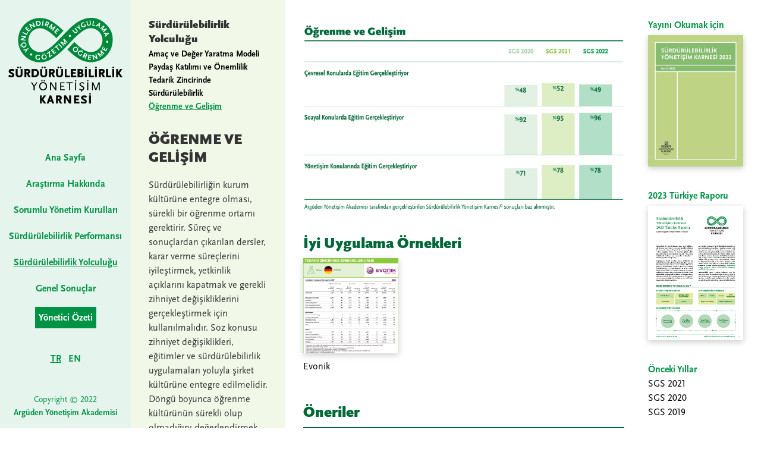

--- FILE ---
content_type: text/html; charset=UTF-8
request_url: https://sgscorecard.argudenacademy.org/tr/surdurulebilirlik-yolculugu/ogrenme-ve-gelisim
body_size: 4163
content:

<!DOCTYPE HTML PUBLIC "-//W3C//DTD HTML 4.01//EN" "http://www.w3.org/TR/html4/strict.dtd">
<html xmlns="http://www.w3.org/1999/xhtml" xmlns:og="http://opengraphprotocol.org/schema/" xmlns:fb="http://www.facebook.com/2008/fbml" lang="tr">
	<head>
		<meta http-equiv="Content-Type" content="text/html; charset=utf-8" />
		
		<link rel="canonical" href="https://sgscorecard.argudenacademy.org/tr/surdurulebilirlik-yolculugu/ogrenme-ve-gelisim">
		
		
		<title>Öğrenme ve Gelişim - Sürdürülebilirlik Yolculuğu - Sürdürülebilirlik Yönetişim Karnesi 2022 | Argüden Yönetişim Akademisi</title>
		<meta http-equiv="Content-Type" content="text/html; charset=utf-8"/>
		<meta name="copyright" content="2023, Argüden Yönetişim Akademisi. Tüm hakları saklıdır." />
		<meta name="description" content="Sürdürülebilirliğin kurum kültürüne entegre olması, sürekli bir öğrenme ortamı gerektirir. Süreç ve sonuçlardan çıkarılan dersler, karar verme süreçlerini iyileştirmek, yetkinlik açıklarını kapatmak ve gerekli zihniyet değişikliklerini gerçekleştirmek için kullanılmalıdır. Söz konusu zihniyet değişiklikleri, eğitimler ve sürdürülebilirlik uygulamaları yoluyla şirket kültürüne entegre edilmelidir. Döngü boyunca öğrenme kültürünün sürekli olup olmadığını değerlendirmek için sürdürülebilirlik çalışmalarının performansında herhangi bir öğrenme ve iyileşme belirtisi olup olmadığına bakılabilir.Yetkinlikler ve farkındalık ile ilgili açıkları kapatmak için yürütülen eğitim programları, çevresel, sosyal ve yönetişim ile ilgili konuları da (uyumluluk, bilinçsiz önyargı vb.) içermelidir. Organizasyon süreçleri hakkındaki gelişmeler; organizasyon gelişimi (çıkarılan derslerin oryantasyon, eğitim, terfi, ücret ve prim süreçlerine dâhil edilmesi), teşvik mekanizmalarında değişiklikler, iyileştirmeye ayrılan raporlama kaynakları, paydaş katılımının iyileştirilmesi ve şirket kaynaklarının yetersiz kalacağı alanlarda birlikte hareket etmeyi teşvik etmek gibi birçok süreci içerebilir." />
		<meta name="author" content="Argüden Yönetişim Akademisi" />
		<meta name="rating" content="General" />
		<meta name="robots" content="ALL" />
		<meta name="distribution" content="Global" />
		
		<!-- Global site tag (gtag.js) - Google Analytics -->
		<script async src="https://www.googletagmanager.com/gtag/js?id=UA-54363529-3"></script>
		<script>
			window.dataLayer = window.dataLayer || [];
			function gtag(){dataLayer.push(arguments);}
			gtag('js', new Date());
			
			gtag('config', 'UA-54363529-3');
		</script>
		
		<meta name="language" content="English">
		<meta name="viewport" content="width=device-width, initial-scale=1, shrink-to-fit=no">
		
		<meta property="og:type" content="website">
		<meta property="og:locale" content="en_US">
		<meta property="og:site_name" content="Sürdürülebilirlik Yönetişim Karnesi 2022 | Argüden Yönetişim Akademisi">
		<meta property="og:title" content="Öğrenme ve Gelişim - Sürdürülebilirlik Yolculuğu - Sürdürülebilirlik Yönetişim Karnesi 2022 | Argüden Yönetişim Akademisi">
		<meta property="og:description" content="Sürdürülebilirliğin kurum kültürüne entegre olması, sürekli bir öğrenme ortamı gerektirir. Süreç ve sonuçlardan çıkarılan dersler, karar verme süreçlerini iyileştirmek, yetkinlik açıklarını kapatmak ve gerekli zihniyet değişikliklerini gerçekleştirmek için kullanılmalıdır. Söz konusu zihniyet değişiklikleri, eğitimler ve sürdürülebilirlik uygulamaları yoluyla şirket kültürüne entegre edilmelidir. Döngü boyunca öğrenme kültürünün sürekli olup olmadığını değerlendirmek için sürdürülebilirlik çalışmalarının performansında herhangi bir öğrenme ve iyileşme belirtisi olup olmadığına bakılabilir.Yetkinlikler ve farkındalık ile ilgili açıkları kapatmak için yürütülen eğitim programları, çevresel, sosyal ve yönetişim ile ilgili konuları da (uyumluluk, bilinçsiz önyargı vb.) içermelidir. Organizasyon süreçleri hakkındaki gelişmeler; organizasyon gelişimi (çıkarılan derslerin oryantasyon, eğitim, terfi, ücret ve prim süreçlerine dâhil edilmesi), teşvik mekanizmalarında değişiklikler, iyileştirmeye ayrılan raporlama kaynakları, paydaş katılımının iyileştirilmesi ve şirket kaynaklarının yetersiz kalacağı alanlarda birlikte hareket etmeyi teşvik etmek gibi birçok süreci içerebilir.">
		<meta property="og:url" content="https://sgscorecard.argudenacademy.org/tr/surdurulebilirlik-yolculugu/ogrenme-ve-gelisim">
		
		<meta property="twitter:url" content="https://sgscorecard.argudenacademy.org/tr/surdurulebilirlik-yolculugu/ogrenme-ve-gelisim">
		
		<meta property="og:image" content="https://sgscorecard.argudenacademy.org/images/content/sosyal-medya-2022.jpg" />
		<meta property="og:image:width" content="1600" />
		<meta property="og:image:height" content="1046" />
		<meta property="og:image:type" content="image/jpg" />
		<meta name="twitter:image:src" content="https://sgscorecard.argudenacademy.org/images/content/sosyal-medya-2022.jpg">
		
		<link rel="apple-touch-icon-precomposed" sizes="57x57" href="/images/favicons/apple-touch-icon-57x57.png" />
		<link rel="apple-touch-icon-precomposed" sizes="114x114" href="/images/favicons/apple-touch-icon-114x114.png" />
		<link rel="apple-touch-icon-precomposed" sizes="72x72" href="/images/favicons/apple-touch-icon-72x72.png" />
		<link rel="apple-touch-icon-precomposed" sizes="144x144" href="/images/favicons/apple-touch-icon-144x144.png" />
		<link rel="apple-touch-icon-precomposed" sizes="60x60" href="/images/favicons/apple-touch-icon-60x60.png" />
		<link rel="apple-touch-icon-precomposed" sizes="120x120" href="/images/favicons/apple-touch-icon-120x120.png" />
		<link rel="apple-touch-icon-precomposed" sizes="76x76" href="/images/favicons/apple-touch-icon-76x76.png" />
		<link rel="apple-touch-icon-precomposed" sizes="152x152" href="/images/favicons/apple-touch-icon-152x152.png" />
		<link rel="icon" type="image/png" href="/images/favicons/favicon-196x196.png" sizes="196x196" />
		<link rel="icon" type="image/png" href="/images/favicons/favicon-96x96.png" sizes="96x96" />
		<link rel="icon" type="image/png" href="/images/favicons/favicon-32x32.png" sizes="32x32" />
		<link rel="icon" type="image/png" href="/images/favicons/favicon-16x16.png" sizes="16x16" />
		<link rel="icon" type="image/png" href="/images/favicons/favicon-128.png" sizes="128x128" />
		<meta name="application-name" content="Sürdürülebilirlik Yönetişim Karnesi 2022 | Argüden Yönetişim Akademisi"/>
		<meta name="msapplication-TileColor" content="#FFFFFF" />
		<meta name="msapplication-TileImage" content="/images/favicons/mstile-144x144.png" />
		<meta name="msapplication-square70x70logo" content="/images/favicons/mstile-70x70.png" />
		<meta name="msapplication-square150x150logo" content="/images/favicons/mstile-150x150.png" />
		<meta name="msapplication-wide310x150logo" content="/images/favicons/mstile-310x150.png" />
		<meta name="msapplication-square310x310logo" content="/images/favicons/mstile-310x310.png" />
		
		<script src="https://cdn.jsdelivr.net/npm/@fancyapps/ui@5.0/dist/fancybox/fancybox.umd.js"></script>
		<link rel="stylesheet" href="https://cdn.jsdelivr.net/npm/@fancyapps/ui@5.0/dist/fancybox/fancybox.css"/>
		
		
		<link rel="stylesheet" href="/css/reset.css" type="text/css" />
		<link rel="stylesheet" href="/css/style-2022.css?v=202401261651" type="text/css" />
		
		<script src="https://code.jquery.com/jquery-3.7.0.min.js" integrity="sha256-2Pmvv0kuTBOenSvLm6bvfBSSHrUJ+3A7x6P5Ebd07/g=" crossorigin="anonymous"></script>
		
		<link rel="stylesheet" href="https://use.typekit.net/mrp4gzn.css">
		
		<script src="/js/app.js?v=202401261651" type="text/javascript"></script>
		
	</head>
	<body>
		<div id='wrapper'>
			<header>
				<div class='inner'>
					<div class='logo tr'><a href='/tr/'><img src='https://argudenacademy.org/images/svg/surdurulebilirlik-yonetisim-karnesi.svg'></a></div>
					<a id="menu-toggle" class="menu-toggle">
						<span></span>
						<span></span>
						<span></span>
						<span></span>
					</a>
					<nav>
						<ul>
							<li><a href='/tr/' >Ana Sayfa</a></li>
							<li><a href='/tr/arastirma-hakkinda/onsoz' >Araştırma Hakkında</a></li>
							<li><a href='/tr/sorumlu-yonetim-kurullari/yetkinlik-matrisi' >Sorumlu Yönetim Kurulları</a></li>
							<li><a href='/tr/surdurulebilirlik-performansi/hedefler-ve-sonuclar' >Sürdürülebilirlik Performansı</a></li>
							<li><a href='/tr/surdurulebilirlik-yolculugu/amac-ve-deger-yaratma-modeli' class='selected'>Sürdürülebilirlik Yolculuğu</a></li>
							<li><a href='/tr/genel-sonuclar' >Genel Sonuçlar</a></li>
							<li><a href='/tr/yonetici-ozeti' class='highlighted '>Yönetici Özeti</a></li>
							<li class='lang-swap'><a href='/tr' class='selected'>TR</a><a href='/sustainability-journey/learning-and-development'>EN</a></li>
						</ul>
					</nav>
					<a href="/tr/yonetici-ozeti" class="highlighted" id='executive-summary-mobile-button'>Yönetici <br/>Özeti</a>
					<div class='copyright'>
						<p>Copyright © 2022<br/><a href="https://argudenacademy.org" target="_blank"><strong>Argüden Yönetişim Akademisi</strong></a></p>
					</div>
				</div>
			</header>	<main>
		<div class='section-header'>
			<div class='inner'>
				<ul class='submenu'><li class='title'>Sürdürülebilirlik Yolculuğu</li><li><a href='/tr/surdurulebilirlik-yolculugu/amac-ve-deger-yaratma-modeli'>Amaç ve Değer Yaratma Modeli</a></li><li><a href='/tr/surdurulebilirlik-yolculugu/paydas-katilimi-ve-onemlilik'>Paydaş Katılımı ve Önemlilik</a></li><li><a href='/tr/surdurulebilirlik-yolculugu/tedarik-zincirinde-surdurulebilirlik'>Tedarik Zincirinde Sürdürülebilirlik</a></li><li><a href='/tr/surdurulebilirlik-yolculugu/ogrenme-ve-gelisim' class='selected'>Öğrenme ve Gelişim</a></li></ul>				<div class='top'>
					<h2>ÖĞRENME VE GELİŞİM</h2>
					<p>Sürdürülebilirliğin kurum kültürüne entegre olması, sürekli bir öğrenme ortamı gerektirir. Süreç ve sonuçlardan çıkarılan dersler, karar verme süreçlerini iyileştirmek, yetkinlik açıklarını kapatmak ve gerekli zihniyet değişikliklerini gerçekleştirmek için kullanılmalıdır. Söz konusu zihniyet değişiklikleri, eğitimler ve sürdürülebilirlik uygulamaları yoluyla şirket kültürüne entegre edilmelidir. Döngü boyunca öğrenme kültürünün sürekli olup olmadığını değerlendirmek için sürdürülebilirlik çalışmalarının performansında herhangi bir öğrenme ve iyileşme belirtisi olup olmadığına bakılabilir.</p><p>Yetkinlikler ve farkındalık ile ilgili açıkları kapatmak için yürütülen eğitim programları, çevresel, sosyal ve yönetişim ile ilgili konuları da (uyumluluk, bilinçsiz önyargı vb.) içermelidir. Organizasyon süreçleri hakkındaki gelişmeler; organizasyon gelişimi (çıkarılan derslerin oryantasyon, eğitim, terfi, ücret ve prim süreçlerine dâhil edilmesi), teşvik mekanizmalarında değişiklikler, iyileştirmeye ayrılan raporlama kaynakları, paydaş katılımının iyileştirilmesi ve şirket kaynaklarının yetersiz kalacağı alanlarda birlikte hareket etmeyi teşvik etmek gibi birçok süreci içerebilir.</p>				</div>
				
			</div>
		</div>
		<div class='section-content'>
			<div class='inner'>
				<a class='image-holder' href='/images/content/SGS2022-Ogrenme-ve-Gelisim.jpg' data-fancybox='overall-scores' data-slug='ogrenme-ve-gelisim'><img src='/images/content/SGS2022-Ogrenme-ve-Gelisim.jpg' alt='SGS 2022 Öğrenme ve Gelişim'></a>									<div class='good-practice-examples'>
						<h3>İyi Uygulama Örnekleri</h3>
						<ul>
						<li><a href='/images/content/SGS2022-Tedarik-Zincirinde-Surdurulebilirlik-Evonik.jpg' data-fancybox='gallery' data-slug='evonik'><div class='thumb'><img src='/images/content/SGS2022-Tedarik-Zincirinde-Surdurulebilirlik-Evonik.jpg'></div><p>Evonik</p></a></li>						</ul>
					</div>
								 
					<div class='recommendations'>
						<h3>Öneriler</h3>
						<ol>
						<li><p><strong>Öğrenme sürekli bir yolculuktur, öğrenme zihniyeti gerektirir:</strong> Sürdürülebilirlik, devamlı bir yolculuktur. Bu yolculuğun kalitesini artırmak için öğrenme zihniyeti ve kültürü esastır. Süreç ve sonuçlardan çıkarılan dersler, karar verme süreçlerini iyileştirmek, yetkinlik açıklarını kapatmak ve gerekli zihniyet değişikliklerini gerçekleştirmek için kullanılmalıdır. Söz konusu zihniyet değişiklikleri, eğitimler ve sürdürülebilirlik uygulamaları yoluyla şirket kültürüne entegre edilmelidir.</p></li><li><p><strong>İş gücünü çevresel, sosyal ve yönetişim ile ilgili sürdürülebilirlik konularında eğitmek:</strong> Eğitim girişimleri ilgili sürdürülebilirlik alanlarını (iklim değişikliği, bilinçsiz önyargı, uyumluluk) kapsamalıdır.</p></li><li><p><strong>Raporlama yaparken tüm coğrafya ve çalışan gruplarını kapsamak:</strong> Şirketin farklı düzeylerde ve coğrafi bölgelerde yaptıkları önemlidir, zira tüm organizasyon, sürdürülebilirliği bir iş yapma yöntemi olarak benimsemek için adım atmalıdır. Bu uygulamalarla ilgili ayrıntılı açıklamalar, yatırımcılara şirketin sürdürülebilirlik alanında insan kaynakları sermayesini geliştirmek için harekete geçtiğini işaret eder niteliktedir.</p></li><li><p><strong>Ekosistemde kapasite oluşturmayı düşünmek:</strong> Şirketler, eğitim ve eylem planlarının tedarik zinciri ve yerel topluluklar da dâhil olmak üzere geniş bir paydaş yelpazesini kapsamasını sağlamalıdır.</p></li><li><p><strong>Eksikleri gidermek için uygulanan düzeltici eylemleri paylaşarak sürekli gelişim için bir öğrenme döngüsü kurmak:</strong> En iyi uygulama örneklerinin sahibi olan şirketler, eksiklerini değerlendirme süreçlerini ve bu eksikleri nasıl kapatacaklarını açıklıyor.</p></li><li><p><strong>Yayılım için yönetim kurulu düzeyinde liderlik ve gözetim sağlamak:</strong> Yönetim kurulları;şirketin sürdürülebilirlik gündeminin, öğrenmeyi ve sürekli gelişmeyi sağlamak amacıyla kültürün ve sistemlerinin ayrılmaz bir parçası olmasını sağlamalıdır.</p></li><li><p><strong>Çıkarılan dersleri, organizasyon süreçleri ve şirket kültürüne dâhil etmek:</strong> Bunun için, temel sürdürülebilirlik konuları tanımlanmalı ve stratejilere, politikalara, amaçlara ve ilgili sistemlere değer yaratma fırsatları değerlendirilerek dâhil edilmelidir.</p></li>						</ol>
					</div>
								<a class='image-holder' href='/images/content/SGS2022-Surekli-Ogrenme-ve-Gelisimde-En-Basarili-Sirketler.jpg' data-fancybox='overall-scores' data-slug='surekli-ogrenme-ve-gelisimde-en-basarili-sirketler'><img src='/images/content/SGS2022-Surekli-Ogrenme-ve-Gelisimde-En-Basarili-Sirketler.jpg' alt='SGS 2022 Sürekli Öğrenme ve Gelişimde En Başarılı Şirketler'></a>											</div>
		</div>
	</main>			<footer>
				<div class='inner'>
					<div class='publication'>
						<p><a href='https://argudenacademy.org/publications/Arguden-Yonetisim-Akademisi-Surdurulebilirlik-Yonetisim-Karnesi-2022.pdf?v=2' target='_blank'><strong>Yayını Okumak için</strong></a></p>
						<p><a href='https://argudenacademy.org/publications/Arguden-Yonetisim-Akademisi-Surdurulebilirlik-Yonetisim-Karnesi-2022.pdf?v=2' target='_blank'><img src='https://argudenacademy.org/images/publications/surdurulebilirlik-yonetisim-karnesi-2022.jpg?d=2023-08-07-13-21-05'></a></p>
					</div>
					
					<div class='activities'>
						<p><a href='https://argudenacademy.org/documents/Surdurulebilirlik-Yonetisim-Karnesi-2023-Turkiye-Raporu.pdf' target="_blank"><strong>2023 Türkiye Raporu</strong></a></p>
						<p><a href='https://argudenacademy.org/documents/Surdurulebilirlik-Yonetisim-Karnesi-2023-Turkiye-Raporu.pdf' target="_blank"><img src='/images/content/SGS-2023-Turkiye-Raporu.jpg'></a></p>
					</div>
					
										<div class='previous-editions'>
						<p><strong>Önceki Yıllar</strong></li>
						<p><a href="https://sgscorecard2021.argudenacademy.org/tr" target="_blank">SGS 2021</a></li>
						<p><a href="https://sgscorecard2020.argudenacademy.org/tr" target="_blank">SGS 2020</a></li>
						<p><a href="https://sgscorecard2019.argudenacademy.org/tr" target="_blank">SGS 2019</a></li>
					</div>
				</div>
			</footer>
		</div>
	</body>
</html>

--- FILE ---
content_type: text/css
request_url: https://sgscorecard.argudenacademy.org/css/reset.css
body_size: 853
content:
/**
* CSS
* @version 1.0
* @author Ozhan Binici
*/

/* reset */


html, body, div, span, applet, object, iframe,
h1, h2, h3, h4, h5, h6, p, blockquote, pre,
a, abbr, acronym, address, big, cite, code,
del, dfn, em, img, ins, kbd, q, s, samp,
small, strike, strong, sub, tt, var,
b, u, i, center,
dl, dt, dd, ol, ul, li,
fieldset, form, label, legend,
table, caption, tbody, tfoot, thead, tr, th, td,
article, aside, canvas, details, embed, 
figure, figcaption, footer, header, hgroup, 
menu, nav, output, ruby, section, summary,
time, mark, audio, video, input, textarea,select,
main, header, footer {
	margin: 0;
	padding: 0;
	border: 0;
	font-size: 100%;
	font: inherit;
	vertical-align: baseline;
	box-sizing: border-box; -moz-box-sizing: border-box;-webkit-box-sizing:border-box;
}
textarea {
    resize: none;
}

textarea,
input[type="text"],
input[type="button"],
input[type="submit"] {
     -webkit-appearance: none;
     border-radius: 0;
}


/* HTML5 display-role reset for older browsers */
article, aside, details, figcaption, figure, 
footer, header, hgroup, menu, nav, section {
	display: block;
}
body {
	line-height: 1;
}
ol, ul {
	list-style: none;
}
em {/* ek */
	font-style:italic;
} 
blockquote, q {
	quotes: none;
}
blockquote:before, blockquote:after,
q:before, q:after {
	content: '';
	content: none;
}
table {
	border-collapse: collapse;
	border-spacing: 0;
}

a:focus, a:active {outline: none;}
input:focus, input:active {outline: none;}
textarea:focus, textarea:active {outline: none;}

a 	{text-decoration:none;}

table	{border-spacing:0px;}

object, embed { outline: 0; -moz-outline-style: 0; }

.clear 				{clear:both;}

li	{list-style-type:none;}

strong {font-weight:bold;}

img 	{display:block;}


--- FILE ---
content_type: text/css
request_url: https://sgscorecard.argudenacademy.org/css/style-2022.css?v=202401261651
body_size: 6145
content:
/**
* CSS
* @version 1
* @author Ozhan Binici
*/

::selection {
	background: #009345;
	color:#FFFFFF;
}

*:focus {
	outline:none;
}

sup {
	line-height:0.6em;
}

html {
	width:100%;
	height:100%;
	padding:0px;
	margin:0px;
	background-color:#FFFFFF;
	-webkit-overflow-scrolling:touch;
}

body {
	width:100%;
	height:auto;
	padding:0px;
	margin:0px;
	-webkit-overflow-scrolling:touch;
	font-family:ff-scala-sans-pro, sans-serif;
	font-size:16px;
	line-height:24px;
	font-variant-numeric:lining-nums;
	color:#333333;
	background-color:#E5F4EC;
}

body #wrapper {
	display:flex;
	max-width:1700px;
	background-color:#FFFFFF;
}

/* COMMON ITEMS */

div {
	position:relative;
	display:block;
}

:root {
	--offset:40px;
}

header {
	background-color:#E5F4EC;
	width:240px;
	min-height:100vh;
	position: -webkit-sticky;
	position: sticky;
	align-self: flex-start;
	top:0px;
}

header .inner {
	width:100%;
	height:100%;
	min-height:100vh;
	padding:0px;
	display:flex;
	flex-direction:column;
	flex-wrap:nowrap;
}

header .logo {
	width:100%;
	height:auto;
	display:block;
	padding:var(--offset);
	height:223px;
}

header .logo img {
	width:100%;
	height:auto;
	display:block;
}

header .logo.tr img {
	width:120%;
	margin-left:-10%;
}

header nav {
	margin-top:20px;
}

header nav ul{
	display:flex;
	flex-direction:column;
	text-align:center;
}

header nav li {
	margin:4px 0;
}

header nav li.lang-swap {
	margin-top:24px;
}
header nav a {
	font-weight:bold;
	color:#009345;
	display:inline-block;
	padding:6px;
}

header nav a.selected,
header nav a:hover {
	text-decoration:underline;
	text-underline-offset: 1px;
	text-decoration-thickness: 2px;
}

header nav a.passive {
	pointer-events:none;
	opacity:0.5;
}

header nav a.highlighted {
	background-color:#009345;
	color:#FFFFFF;
	margin:5px 0;
}

header nav a.highlighted:hover,
header nav a.highlighted.selected {
	text-decoration:none;
	background-color:#006838;
}


header .copyright {
	text-align:center;
	padding-bottom:calc(var(--offset) / 2);
	margin-top:auto;
}

header .copyright p,
header .copyright p a {
	font-size:14px;
	line-height:22px;
	color:#009345;
}

header .copyright p a:hover {
	text-decoration:underline;
}


header .menu-toggle {
	display:block;
	position:absolute;
	margin:0px;
	top:35px;
	right:10px;
	border:0px;
	pointer-events:auto;
	background-color:transparent;
	width: 52px;
	height: 44px;
	
	-webkit-transform: rotate(0deg);
	-moz-transform: rotate(0deg);
	-o-transform: rotate(0deg);
	transform: rotate(0deg);
	-webkit-transition: top .3s ease-out;
	-moz-transition: top .3s ease-out;
	-o-transition: top .3s ease-out;
	transition: top .3s ease-out;
	cursor: pointer;
	color:#005D31;
	font-size:20px;
	line-height:35px;
	
	display:none;
}

header .menu-toggle:hover {
	text-decoration:none;
	color:#00883B;
}

header .menu-toggle span {
	display: block;
	position: absolute;
	height: 4px;
	width: 32px;
	background: #005D31;
	border-radius: 0px;
	opacity: 1;
	left: 10px;
	-webkit-transform: rotate(0deg);
	-moz-transform: rotate(0deg);
	-o-transform: rotate(0deg);
	transform: rotate(0deg);
	-webkit-transition: .25s ease-in-out;
	-moz-transition: .25s ease-in-out;
	-o-transition: .25s ease-in-out;
	transition: .25s ease-in-out;
}

header .menu-toggle:hover span {
	background:#00883B;
}

header .menu-toggle span:nth-child(1) {
	top: 10px;
}

header .menu-toggle span:nth-child(2), .menu-toggle span:nth-child(3) {
	top: 20px;
}

header .menu-toggle span:nth-child(4) {
	top: 30px;
}

header.expanded .menu-toggle span:nth-child(1) {
	top: 20px;
	width: 0%;
	left: 26px;
}

header.expanded .menu-toggle span:nth-child(2) {
	-webkit-transform: rotate(45deg);
	-moz-transform: rotate(45deg);
	-o-transform: rotate(45deg);
	transform: rotate(45deg);
}

header.expanded .menu-toggle span:nth-child(3) {
	-webkit-transform: rotate(-45deg);
	-moz-transform: rotate(-45deg);
	-o-transform: rotate(-45deg);
	transform: rotate(-45deg);
}

header.expanded .menu-toggle span:nth-child(4) {
	top: 20px;
	width: 0%;
	left: 26px;
}

header #executive-summary-mobile-button { 
	position:absolute;
	top:118px;
	right:20px;
	
	background-color: #009345;
	color: #FFFFFF;
	font-weight:bold;	
	display:none;
	padding:6px;
}

header #executive-summary-mobile-button br {
	display:none;
}



footer {
	width:240px;
	min-height:100vh;
	position: -webkit-sticky;
	position: sticky;
	align-self: flex-start;
	top:0px;
}

footer .inner {
	width:100%;
	height:100%;
	min-height:100vh;
	padding:var(--offset) var(--offset) calc(var(--offset) / 2) var(--offset);
	display:flex;
	flex-direction:column;
	flex-wrap:nowrap;
	justify-content:space-between;
}

footer .publication,
footer .activities,
footer .previous-editions {
	width:100%;
}

footer .publication,
footer .activities {
	margin-bottom:20px;
}

footer p {
	width:100%;
}

footer p a {
	color:#000000;
	text-decoration:none;
}

footer p a span {
	font-size:14px;
	line-height:20px;
	display:block;
	margin-top:5px;
}

footer p strong,
footer p a strong,
footer .publication p a {
	color:#009345;
	font-weight:bold;	
}

footer p a img {
	display:block;

	box-shadow: 0 3px 10px 0 rgb(0 0 0 / 20%);
	-webkit-transition: all 0.25s ease;
	-moz-transition: all 0.25s ease;
	-ms-transition: all 0.25s ease;
	transition: all 0.25s ease;
}

footer p a:hover img {
	box-shadow: 0 3px 10px 0 rgb(0 0 0 / 40%);
	-webkit-transition: all 0.25s ease;
	-moz-transition: all 0.25s ease;
	-ms-transition: all 0.25s ease;
	transition: all 0.25s ease;
}

footer p a:hover {
	text-decoration:underline;
}

footer p img {
	width:100%;
}


footer .activities p {
	margin-bottom:15px;
}

footer .activities p:first-child,
footer .publication p:first-child {
	margin-bottom:5px;
}

footer .activities p:last-child {
	margin-bottom:0px;
}





main {
	width:calc(100% - 480px);
	display:flex;
}

.section-content {
	width:calc(100% - 340px);
}

main .inner {
	/*padding:40px 40px 20px 40px;*/
	padding: var(--offset);
}

main p {
	font-size:18px;
	line-height:26px;
	margin-bottom:15px;
}

main p:last-child {
	margin-bottom:0px;
}

main p strong {
	color:#009345;
}

main ul {
	font-size:18px;
	line-height:26px;
}

.section-content .inner > ul li {
	list-style-type:disc;
	margin-bottom:10px;
	margin-left:1em;
}


main p.highlight {
	font-size:18px;
	line-height:26px;
	
	font-size:20px;
	line-height:28px;
}

main p.highlight strong {
	color:#009345;
}


main h3 {
	font-size:25px;
	line-height:30px;
	font-weight:900;
	color:#009345;
	margin-bottom:10px;
}

main p a {
	color:#009345;
	text-decoration:underline;
	font-weight:bold;
}

main p a:hover {
	color:#006838;
}

main .image-holder {
	width:100%;
	height:auto;
	margin-bottom:30px;
	overflow:hidden;
	
	cursor:zoom-in;
	display:block;
}

main .image-holder:last-child {
	margin-bottom:0px;
}

main .image-holder img {
	width:104%;
	margin-left:-2%;
	height:auto;
	display:block;
}

main .image-holder.full {
	width:calc(100% + 80px);
	margin-left:-40px;
	margin-right:-40px;
	margin-bottom:-40px;
	overflow:hidden;
}


.section-header {
	background-color:#F1F8E8;
	width:340px;
	min-height:100vh;
	position: -webkit-sticky;
	position: sticky;
	align-self: flex-start;
	top:0px;
}

.section-header .inner {
	width:100%;
	height:100%;
	min-height:100vh;
	padding:var(--offset) var(--offset) calc(var(--offset) / 2) var(--offset);
	display:flex;
	flex-wrap:wrap;
	display:block;
}

.section-header .top {
	margin-bottom:auto;
}

.section-header .top a {
	color:#009345;
	font-weight:bold;
}

.section-header .top a:hover {
	text-decoration:underline;
	text-underline-offset: 1px;
	text-decoration-thickness: 2px;
}

.section-header .top ul li {
	margin-bottom:10px;
	line-height:20px;
}

.section-header h2 {
	font-size:24px;
	line-height:30px;
	font-weight:900;
	position:relative;
	display:block;
	min-height:60px;
	min-height:auto;
	margin-bottom:19px;
}

.section-header .submenu {
	margin-top:0px;
	margin-bottom:30px;
	display:flex;
	flex-wrap:nowrap;
	flex-direction:column;
	font-size:14px;
	line-height:22px;
}

.section-header .submenu li.title {
	font-size:18px;
	line-height:24px;
	font-weight:900;
	margin-bottom:2px;
}

.section-header .submenu a {
	color:#000000;
	font-weight:bold;
}

.section-header .submenu a.selected,
.section-header .submenu a:hover {
	color:#009345;
	text-decoration:underline;
}

.recommendations h3,
h3.with-border {
	color:#006838;
	padding-bottom:10px;
	border-bottom:2px solid #006838;
}
.recommendations ol > li {
	list-style-type:decimal;
	font-weight:bold;
	color:#009345;
	margin-bottom:10px;
}

.recommendations ol li p {
	color:#000000;
	font-weight:normal;
}

.recommendations ol li p strong {
	font-weight:bold;
	color:#009345;
}

.recommendations ol > li > ul {
	margin-top:10px;
	padding-left:1em;
}
.recommendations ol > li > ul >li {
	list-style-type:disc;
	font-weight:bold;
	color:#009345;
	margin-bottom:10px;
}

.good-practice-examples {
	margin-bottom:30px;
}

.good-practice-examples h3 {
	color:#006838;
}
.good-practice-examples ul {
	display:flex;
	flex-wrap:wrap;
}

.good-practice-examples ul li {
	width:calc(25% - 20px);
	position:relative;
	display:block;
	margin-bottom:20px;
	margin-right:20px;
}

.good-practice-examples ul li.hidden {
	display:none;
}

.good-practice-examples ul li a {
	position:relative;
	display:block;
	width:100%;
	height:auto;
	color:#000000;
	cursor:zoom-in;
}

.good-practice-examples ul li a .thumb {
	width:100%;
	height:auto;
	position:relative;
	display:block;
	overflow:hidden;
	margin-bottom:10px;

	box-shadow: 0 3px 10px 0 rgb(0 0 0 / 20%);
	-webkit-transition: all 0.25s ease;
	-moz-transition: all 0.25s ease;
	-ms-transition: all 0.25s ease;
	transition: all 0.25s ease;
}

.good-practice-examples ul li a .thumb:before {
	content:" ";
	display:block;
	padding-top:100%;
}

.good-practice-examples ul li a .thumb img {
	position:relative;
	display:block;
	width:100%;
	height:auto;
	position:absolute;
	top:0px;
	left:0px;
}

.good-practice-examples ul li a:hover {
	text-decoration:underline;
	color:#009345;
}

.good-practice-examples ul li a:hover .thumb {
	box-shadow: 0 3px 10px 0 rgb(0 0 0 / 40%);
}

main ol.sustainability-checklist {
	margin-bottom:30px;
	padding-left:1em;
}

main ol.sustainability-checklist > li > ol > li p strong {
	color:#000000;
}

main ol.sustainability-checklist > li {
	list-style-type:decimal;
	font-weight:bold;
	color:#009345;
	margin-bottom:10px;
}

main ol.sustainability-checklist > li > p {
	font-weight:normal;
	color:#000000;
	margin-bottom:5px;
}

main ol.sustainability-checklist > li > ol {
	padding-left:1em;
	margin-bottom:20px;
}

main ol.sustainability-checklist > li > ol > li {
	list-style-type:lower-alpha;
	font-weight:bold;
	color:#009345;
	margin-bottom:10px;
	font-size:16px;
	line-height:24px;
}

main ol.sustainability-checklist > li > ol > li:last-child {
	margin-bottom:0px;
}

main ol.sustainability-checklist > li > ol > li > p {
	font-weight:normal;
	color:#000000;
}


main h3 + #infographic {
	margin-top:25px;
}
main #infographic {
	position:relative;
	width:100%;
	display:flex;
	flex-wrap:wrap;
	margin-top:40px;
	margin-bottom:40px;
}

main #infographic .block {
	width:50%;
}

main #infographic .block:nth-child(3){
	width:100%;
	margin-top:30px;
}

main #infographic .block:nth-child(2) .boxes > .box:nth-child(1){
	width:100%;
	display:flex;
	flex-wrap:wrap;
	padding:0px;
	margin:0px;
}

main #infographic .block:nth-child(1){
	padding-right:20px;
}
main #infographic .block:nth-child(2){
	padding-left:20px;
}

main #infographic .block:nth-child(1) .box:nth-child(1),
main #infographic .block:nth-child(1) .box:nth-child(4),
main #infographic .block:nth-child(2) .boxes > .box:nth-child(3),
main #infographic .block:nth-child(2) .boxes > .box:nth-child(1) .box:nth-child(1),
main #infographic .block:nth-child(2) .boxes > .box:nth-child(1) .box:nth-child(2) {
	background-color:#C6DF9E;
}
main #infographic .block:nth-child(1) .box:nth-child(2),
main #infographic .block:nth-child(1) .box:nth-child(3),
main #infographic .block:nth-child(2) .boxes > .box:nth-child(2),
main #infographic .block:nth-child(2) .boxes > .box:nth-child(1) .box:nth-child(3),
main #infographic .block:nth-child(2) .boxes > .box:nth-child(1) .box:nth-child(4) {
	background-color:#E4EA9D;
}

main #infographic .block h3 {
	font-weight:900;
	font-size:25px;
	line-height:30px;
	color:#009345;
	margin-bottom:5px;
}

main #infographic .block:nth-child(3) h3 {
	text-align:center;
	margin-bottom:15px;
}

main #infographic .block .boxes,
main #infographic .block .cycle {
	display:flex;
	flex-wrap:wrap;
	width:100%;
}

main #infographic .block .cycle {
	border:3px dashed #009345;
	height:calc(25vw - 109px);
	height:320px;
}

.section-header + main #infographic .block .cycle {
	height:calc(25vw - 194px);
	height:235px;
}

main #infographic .block .cycle > .boxes {
	display:flex;
	flex-wrap:wrap;
	width:100%;
	padding:20px;
}
main #infographic .block .box,
main #infographic .block .circle {
	font-size:25px;
	line-height:25px;
	color:#009345;
	font-weight:bold;
	font-family:"ff-scala-sans-pro-condensed";
	padding:0 20px;
	min-height:70px;
	text-align:center;
	display:flex;
	align-items:center;
	justify-content:center;
}

main #infographic.tr .block .box,
main #infographic.tr .block .circle {
	font-size:23px;
	line-height:23px;
}

main #infographic .block .circle {
	font-size:25px;
	line-height:28px;
}

main #infographic.tr .block .circle {
	font-size:23px;
	line-height:25px;
}

.section-header + main #infographic .block .box,
.section-header + main #infographic .block .circle {
	font-size:20px;
	line-height:20px;
}

.section-header + main #infographic .block h3 {
	font-size:20px;
	line-height:25px;
}


main #infographic .block .box {
	width:calc(50% - 5px);
	margin-bottom:5px;
	margin-top:5px;
}

main #infographic .block:nth-child(2) .boxes > .box:nth-child(1) .box{
	width:calc(25% - 8px);
}

main #infographic .block:nth-child(1) .box:nth-child(1),
main #infographic .block:nth-child(1) .box:nth-child(3),
main #infographic .block:nth-child(2) .boxes > .box:nth-child(2) {
	margin-right:5px;
}

main #infographic .block:nth-child(1) .box:nth-child(2),
main #infographic .block:nth-child(1) .box:nth-child(4),
main #infographic .block:nth-child(2) .boxes > .box:nth-child(3) {
	margin-left:5px;
}

main #infographic .block:nth-child(2) .boxes > .box:nth-child(1) .box:nth-child(1) {
	margin-right:5px;
}
main #infographic .block:nth-child(2) .boxes > .box:nth-child(1) .box:nth-child(2),
main #infographic .block:nth-child(2) .boxes > .box:nth-child(1) .box:nth-child(3) {
	margin-left:5px;
	margin-right:5px;
}
main #infographic .block:nth-child(2) .boxes > .box:nth-child(1) .box:nth-child(4) {
	margin-left:5px;
}
main #infographic .block .circle {
	width: calc(25% - 40px);
	margin:20px;
	height: calc(100% - 40px);
	background-color:#A1CDA6;
	border-radius:50%;
	color:#006838;
}

main #infographic .cycle .arrow {
	position:absolute;
	top:-3px;
	left:-3px;
	
	background-color:#009345;
}

main #infographic .cycle .arrow:after {
	content:" ";
	display:block;
	position:absolute;
	width: 0; 
	height: 0; 
	top:-13px;
	right:0px;
	border-top: 15px solid transparent;
	border-bottom: 15px solid transparent;
	border-left: 15px solid #009345;
}

main #infographic .cycle .arrow:nth-child(4):after,
main #infographic .cycle .arrow:nth-child(5):after {
	border-left:0px;
	border-right: 15px solid #009345;
	right:auto;
	left:0px;
}



main #infographic .cycle .arrow:nth-child(6):after {
	border-left:15px solid transparent;
	border-right: 15px solid transparent;
	border-bottom: 15px solid #009345;
	border-top:0px;
	left:-13px;
	top:0px;
}
main #infographic .cycle .arrow:nth-child(7):after {
	border-left:15px solid transparent;
	border-right: 15px solid transparent;
	border-top: 15px solid #009345;
	border-bottom:0px;
	left:-13px;
	top:auto;
	bottom:0px;
}

main #infographic a:hover {
	text-decoration:underline;
}


main #infographic .cycle .arrow:nth-child(2),
main #infographic .cycle .arrow:nth-child(3),
main #infographic .cycle .arrow:nth-child(4),
main #infographic .cycle .arrow:nth-child(5) {
	width:40px;
	height:3px;
}

main #infographic .cycle .arrow:nth-child(6),
main #infographic .cycle .arrow:nth-child(7) {
	width:3px;
	height:40px;
	top:50%;
}

main #infographic .cycle .arrow:nth-child(7) {
	left:100%;
}

main #infographic .cycle .arrow:nth-child(2),
main #infographic .cycle .arrow:nth-child(4) {
	left:calc(33% - 30px);
}


main #infographic .cycle .arrow:nth-child(3),
main #infographic .cycle .arrow:nth-child(5) {
	left:66%;
}

main #infographic .cycle .arrow:nth-child(4),
main #infographic .cycle .arrow:nth-child(5) {
	top:100%;
}




#criteria h3 {
	position: -webkit-sticky;
	position: sticky;
	top:0px;
	padding:10px;
	background-color:#009345;
	margin-bottom:0px;
	z-index:7;
	color:#FFFFFF;
}
#criteria .header {
	position: -webkit-sticky;
	position: sticky;
	top:50px;
	z-index:6;
	display:flex;
	font-weight: bold;
	background-color: #27b66a;
	color: #FFF;
}

#criteria .cell {
	padding:10px;
}
#criteria .header > .cell {
	width:20%;
	position:relative;
	display:block;
}

#criteria .header > .cell:nth-child(3){
	width:70px;
}
#criteria .header > .cell:nth-child(4){
	width:calc(60% - 70px);
}

#criteria .line {
	display:flex;
	flex-wrap:nowrap;
}

#criteria .line > .cell {
	width:20%;
}

#criteria .line > .cell.rest {
	width:80%;
	padding:0px;
}

#criteria .line > .cell > .line > .cell {
	width:25%;
}

#criteria .line > .cell.rest > .line > .cell.rest {
	width:75%;
	padding-left:0px;
	padding-right:0px;
}

#criteria .line > .cell.rest > .line > .cell.rest > .line > .cell {
	width:100%;
	display:flex;
	padding-right:0px;
}

#criteria .line > .cell.rest > .line > .cell.rest > .line > .cell .bd {
	width:70px;
}

#criteria .line > .cell.rest > .line > .cell.rest > .line > .cell .criteria-line {
	width:calc(100% - 70px);
}

#criteria .line .stick {
	position: -webkit-sticky;
	position: sticky;
	top:104px;
	z-index:3;
}

#criteria .criteria-section {
	margin-bottom:30px;
}

#criteria .cell.highlight {
	font-weight:bold;
}

#criteria .criteria-section > .line > .cell:nth-child(1),
#criteria .criteria-section > .line > .cell.rest > .line > .cell:nth-child(1) {
	font-weight:bold;
}

#criteria .criteria-section > .line:nth-child(2n) > .cell:nth-child(1) {
	background-color:#9fcb6e;
}


#criteria .criteria-section > .line:nth-child(2n) > .cell.rest > .line:nth-child(2n) > .cell:nth-child(1) {
	background-color:#d6e9c1;
}

#criteria .criteria-section > .line:nth-child(2n) > .cell.rest > .line:nth-child(2n+1) > .cell:nth-child(1) {
	background-color:#bada97;
}

#criteria .criteria-section > .line:nth-child(2n) > .cell.rest > .line > .cell.rest > .line > .cell.highlight {
	background-color:#ebf4e0;
}

#criteria .criteria-section > .line:nth-child(2n) > .cell.rest > .line > .cell.rest > .line > .cell {
	border-bottom:1px solid rgba(129,190,55,0.25);
}



#criteria .criteria-section > .line:nth-child(2n+1) > .cell:nth-child(1) {
	background-color:#aed2b3;
}

#criteria .criteria-section > .line:nth-child(2n+1) > .cell.rest > .line:nth-child(2n) > .cell:nth-child(1) {
	background-color:#dcecde;
}

#criteria .criteria-section > .line:nth-child(2n+1) > .cell.rest > .line:nth-child(2n+1) > .cell:nth-child(1) {
	background-color:#c5dfc9;
}

#criteria .criteria-section > .line:nth-child(2n+1) > .cell.rest > .line > .cell.rest > .line > .cell.highlight {
	background-color:#eef6ef;
}

#criteria .criteria-section > .line:nth-child(2n+1) > .cell.rest > .line > .cell.rest > .line > .cell {
	border-bottom:1px solid rgba(151,199,157,0.25);
}

#criteria {
	width:calc(100% + 40px);
}

#scores {
	width:calc(100% + 40px);
}

#scores .score {
	position:relative;
	display:flex;
	width:100%;
	padding:0px;
	border-bottom:1px solid #00883B;
	color:#006838;
	line-height:24px;
	font-variant-numeric: lining-nums;
}

#scores .score .company-name {
	font-weight:bold;
}


#scores .score > div {
	position:relative;
	float:left;
	padding: 7px 0px;
	text-align:left;
}

#scores .score > div.highlight .company-name {
	color:#009345;
	text-decoration:underline;
}

#scores .score > div:nth-child(1) {
	width:165px;
	font-family:"ff-scala-sans-pro-condensed";
	font-weight:normal;
}
#scores .score > div:nth-child(2),
#scores .score > div:nth-child(3),
#scores .score > div:nth-child(4),
#scores .score > div:nth-child(5),
#scores .score > div:nth-child(6),
#scores .score > div:nth-child(7) {
	width:100px;
	text-align:center;
	border-left:7px solid #FFFFFF;
	border-top:7px solid #FFFFFF;
	border-bottom:7px solid #FFFFFF;
	font-weight:bold;
}

#scores .score > div:nth-child(7) {
	width:170px;
	height:62px;
}

#scores .score > div:nth-child(2) {
	color:#FFFFFF;
	text-align:left;
	height:62px;
	padding:0px 5px;
}

#scores .score > div:nth-child(2) .num {
	position:absolute;
	bottom:1px;
	right:3px;
	font-size:40px;
	line-height:34px;
	font-weight:bold;
}

#scores .score > div:nth-child(2) .num.num-1 {
	right:2px;
}

#scores .score > div:nth-child(2) .num.num-3 {
	right:1px;
}

#scores .score > div:nth-child(2) .num.num-5 {
	right:1px;
}




#scores .score > div:nth-child(3),
#scores .score > div:nth-child(4),
#scores .score > div:nth-child(5),
#scores .score > div:nth-child(6) {
	color:rgba(0,92,49,0.8);
	line-height:34px;
}

#scores .score > div.highlight:nth-child(3),
#scores .score > div.highlight:nth-child(4),
#scores .score > div.highlight:nth-child(5),
#scores .score > div.highlight:nth-child(6) {
	color:#FFFFFF;
	text-decoration:underline;
}

#scores .score > div.highlight:nth-child(2) {
	text-decoration:underline;
}

#scores .score > div.highlight:nth-child(2) .num {
	text-decoration:none;
}

#scores .score > div.tier-5 {
	background-color:rgba(0,136,59,0.1);
}
#scores .score > div.tier-4 {
	background-color:rgba(0,136,59,0.2);
}
#scores .score > div.tier-3 {
	background-color:rgba(0,136,59,0.3);
}
#scores .score > div.tier-2 {
	background-color:rgba(0,136,59,0.4);
}
#scores .score > div.tier-1 {
	background-color:rgba(0,136,59,0.5);
}

#scores .score > div.tier-5:nth-child(2) {
	background-color:rgba(0,136,59,0.4);
}
#scores .score > div.tier-4:nth-child(2) {
	background-color:rgba(0,136,59,0.55);
}
#scores .score > div.tier-3:nth-child(2) {
	background-color:rgba(0,136,59,0.70);
}
#scores .score > div.tier-2:nth-child(2) {
	background-color:rgba(0,136,59,0.85);
}
#scores .score > div.tier-1:nth-child(2) {
	background-color:rgba(0,136,59,1);
}


#scores .score.header {
	position: -webkit-sticky;
	position: sticky;
	top:0px;
	padding-top:0px;
	z-index:1;
	background-color:#FFFFFF;
	margin-top:-10px;
}

#scores .score.header > div:nth-child(2) {
	border-left:7px solid #FFFFFF;
}
#scores .score.header > div:nth-child(2),
#scores .score.header > div:nth-child(3),
#scores .score.header > div:nth-child(4),
#scores .score.header > div:nth-child(5),
#scores .score.header > div:nth-child(6) {
	text-align:center;
}

#scores .score.header > div {
	font-weight:700;
	color:#009345;
	text-align:left;
	height: auto;
	padding: 0px;
	line-height: 24px;
	font-style:normal;
	font-weight:bold;
	background-color:transparent;
	border-top:0px;
	border-bottom:0px;
	border-left:7px solid transparent;
	padding:10px 0px;
	font-family:"ff-scala-sans-pro-condensed";
}
#scores .score.header > div br {
	display:none;
}

#scores .score.header > div:nth-child(1) {
	background-color:#FFFFFF;
	color:#006838;
	border-left:0px;
}

#scores .score .icons {
	display:flex;
	justify-content:space-between;
	align-items:center;
}

#scores .score > div:nth-child(1) .icons {
	margin-top:5px;
	max-width:100px;
	display:none;
}

#scores .score > div:nth-child(1) .icons > div {
	height:20px;
}

#scores .score .icons > div {
	height:30px;
	opacity:0.3;
}

#scores .score .icons > div.active {
	opacity:1;
}

#scores .score .icons > div img {
	height:100%;
	width:auto;
}


#scores p.reference {
	font-size:14px;
	line-height:20px;
	margin-bottom:12px;
}


#scores a.ref {
	text-decoration:none;
}

#scores .footnote {
	text-align:left;
	color:#005C31;
	margin-top:10px;
}

#scores .footnote .highlight{
	color:#3B8F42;
	text-decoration:underline;
}





.fancybox__toolbar {
	--f-button-bg: transparent;
	
	--f-button-svg-stroke-width:3;
	--f-button-svg-width:30px;
	--f-button-svg-height:30px;
	
	--f-button-svg-filter:none;
	--f-button-hover-color:#006838;
	--f-button-hover-bg:transparent;
	--f-button-active-bg:transparent;
}

.fancybox__toolbar.is-absolute, .is-compact .fancybox__toolbar {
	top:30px;
	right:30px;
	width:calc(100% - 30px);
	
}
.fancybox__nav {
	position:initial;
	--f-button-next-pos:30px;
	--f-button-prev-pos:30px;
	
	--f-button-svg-filter:none;
	
	--f-button-svg-stroke-width:3;
	--f-button-svg-width:30px;
	--f-button-svg-height:30px;
	

	--f-button-hover-color:#006838;
	--f-button-hover-bg:transparent;
	--f-button-active-bg:transparent;
}

.fancybox__container {
	--fancybox-bg: #f1f8e8;
	--fancybox-color: #009345;
}

.fancybox__slide {
	padding:30px 95px;
}



@media (max-width:1700px){
	main #infographic .block .cycle {
		height:calc(26.5vw - 136px);
	}

	.section-header + main #infographic .block .cycle {
		height:calc(25vw - 194px);
	}
	
	
	main #infographic .block .box,
	main #infographic .block .circle {
		font-size:calc(2.4vw - 10px);
		line-height:calc(2.4vw - 10px);
		min-height:calc(7.2vw - 30px);
	}
	
	main #infographic .block .circle {
		line-height:calc(2.4vw - 8px);
	}
	
	main #infographic.tr .block .box,
	main #infographic.tr .block .circle {
		font-size:calc(2vw - 10px);
		line-height:calc(2vw - 10px);
	}
	
	main #infographic.tr .block .circle {
		line-height:calc(2vw - 8px);
	}
	
	main #infographic .block:nth-child(1) {
		padding-right:1vw;
	}
	main #infographic .block:nth-child(2) {
		padding-left:1vw;
	}
	
	main #infographic .block .cycle > .boxes {
		padding:1vw;
	}
	
	main #infographic .block .circle {
		width:calc(25% - 2vw);
		margin:1vw;
		height:calc(100% - 2vw);
	}
	

	main #infographic .block h3 {
		font-size:calc(2.3vw - 10px);
		line-height:calc(2.3vw - 10px);
	}
	
	
	.section-header + main #infographic .block .box, 
	.section-header + main #infographic .block .circle {
		font-size:calc(2.85vw - 28px);
		line-height:calc(2.85vw - 28px);
	}
	
	.section-header + main #infographic .block h3 {
		font-size:calc(2.85vw - 28px);
		line-height:calc(2.85vw - 28px);
	}
	
	.section-header + main #infographic .block .box, 
	.section-header + main #infographic .block .circle {
		padding:0 5px;
	}
	
	#scores .score > div:nth-child(2),
	#scores .score > div:nth-child(3),
	#scores .score > div:nth-child(4),
	#scores .score > div:nth-child(5),
	#scores .score > div:nth-child(6) {
		width:calc(20% - 67px);
	}
}
@media (max-width:1600px){
	#scores .score {
		font-size:14px;
		line-height:22px;
	}
	#scores .score.header {
		margin-top:-5px;
	}
	#scores .score.header > div {
		padding:5px 0;
	}
	
	#scores .score > div:nth-child(1) {
		width:145px;
	}
	
	#scores .score > div:nth-child(7) {
		width:150px;
	}
	
	#scores .score > div:nth-child(2),
	#scores .score > div:nth-child(3),
	#scores .score > div:nth-child(4),
	#scores .score > div:nth-child(5),
	#scores .score > div:nth-child(6) {
		width:calc(20% - 58px);
	}
}

@media (max-width:1500px){
	main #infographic .block .cycle {
		height:calc(26.5vw - 121px);
	}
	:root {
		--offset:30px;
	}
	main .image-holder.full {
		width:calc(100% + 50px);
		margin-left:-30px;
		margin-right:-20px;
		margin-bottom:-30px;
		overflow:hidden;
	}
	
	header {
		width:220px;
	}
	main {
		width:calc(100% - 440px);
	}
	footer {
		width:220px;
	}
	.section-header {
		width:320px;
	}
	.section-content {
		width:calc(100% - 320px);
	}
	
	.section-content .inner {
		padding-right:10px;
	}
	.good-practice-examples ul li {
		width:calc(33.33% - 20px);
	}
	
	#criteria {
		font-size:14px;
		line-height:22px;
	}
	
	#criteria .header > .cell:nth-child(3) {
		width:60px;
	}
	
	#criteria .line > .cell.rest > .line > .cell.rest > .line > .cell .bd {
		width:60px;
	}
	#criteria .line > .cell.rest > .line > .cell.rest > .line > .cell .criteria-line {
		width:calc(100% - 60px);
	}
	
	#criteria .cell {
		padding:5px;
	}
	#criteria .line .stick {
		top:87px;
	}
	
	#criteria {
		width:calc(100% + 10px);
	}



	#scores {
		width:calc(100% + 10px);
	}
	
	
	#scores .score > div:nth-child(7){
		display:none;
	}
	
	#scores .score > div:nth-child(1) .icons {
		display:flex;
	}
	#scores .score > div:nth-child(2) {
		height:87px;
	}
	#scores .score > div:nth-child(3), 
	#scores .score > div:nth-child(4), 
	#scores .score > div:nth-child(5), 
	#scores .score > div:nth-child(6) {
		line-height:59px;
	}
	
	#scores .score {
		font-size:16px;
		line-height:24px;
	}
	#scores .score.header {
		margin-top:-10px;
	}
	#scores .score.header > div {
		padding:10px 0;
		height:auto;
		line-height:24px;
	}
	
	#scores .score > div:nth-child(1) {
		width:165px;
	}
	
	#scores .score > div:nth-child(2),
	#scores .score > div:nth-child(3),
	#scores .score > div:nth-child(4),
	#scores .score > div:nth-child(5),
	#scores .score > div:nth-child(6) {
		width:calc(20% - 33px);
	}
	
}

@media (max-width:1400px){
	#scores .score.header > div{
		overflow:hidden;
		text-overflow:ellipsis;
	}
}

@media (max-width:1320px){
	.section-header {
		width:260px;
	}
	.section-content {
		width:calc(100% - 260px);
	}
	main p {
		font-size:16px;
		line-height:24px;
	}

	main ul {
		font-size:16px;
		line-height:24px;
	}
}

@media (max-width:1280px){
	#criteria .line > .cell {
		width:100px;
	}

	#criteria .line > .cell.rest {
		width:calc(100% - 100px);
	}

	#criteria .line > .cell > .line > .cell {
		width:100px;
	}

	#criteria .line > .cell.rest > .line > .cell.rest {
		width:calc(100% - 100px);
	}

	#criteria .header > .cell:nth-child(1),
	#criteria .header > .cell:nth-child(2){
		width:100px;
	}

	#criteria .header > .cell:nth-child(3) {
		width:60px;
	}
	#criteria .header > .cell:nth-child(4) {
		width:calc(100% - 260px);
	} 
}

@media (max-width:1200px){
	#criteria .line {
		flex-wrap:wrap;
	}
	#criteria .criteria-section > .line > .cell:first-child {
		width:100%;
	    position: -webkit-sticky;
	    position: sticky;
		top:82px;
		z-index:5;
	}
	#criteria .criteria-section > .line > .cell:first-child .stick:before {
		display:inline-block;
		width:60px;
		content:"Section: ";
	}
	#criteria .line > .cell > .stick {
		top:auto;
	}
	
	#criteria .line > .cell.rest {
		width:100%;
	}
	#criteria .line > .cell.rest > .line > .cell .stick {
		top:119px;
	}
	#criteria .header > .cell:nth-child(1) {
		display:none;
	}
	#scores .score > div:nth-child(1),
	#scores .score > div:nth-child(2) {
		width:33.33%;
	}
	#scores .score > div:nth-child(3),
	#scores .score > div:nth-child(4),
	#scores .score > div:nth-child(5),
	#scores .score > div:nth-child(6) {
		width:33.33%;
		position:absolute;
		top:0px;
		right:0px;
		height:40px;
		line-height:26px;
		padding:0px;
	}
	#scores .score > div:nth-child(2) {
		height:139px;
	}
	
	#scores .score.header > div:nth-child(2) {
		height:auto;
		text-align:left;
	}
	
	#scores .score > div:nth-child(4) {
		top:33px;
	}
	#scores .score > div:nth-child(5) {
		top:66px;
	}
	#scores .score > div:nth-child(6) {
		top:99px;
	}
	
	#scores .score.header > div:nth-child(3),
	#scores .score.header > div:nth-child(4),
	#scores .score.header > div:nth-child(5),
	#scores .score.header > div:nth-child(6) {
		display:none;
	}
	/*
	#scores .score > div:nth-child(3):before {
		content:"Guidance ";
		display:inline;
	}
	#scores .score > div:nth-child(4):before {
		content:"Implementation ";
		display:inline;
	}
	#scores .score > div:nth-child(5):before {
		content:"Oversight ";
		display:inline;
	}
	#scores .score > div:nth-child(6):before {
		content:"Learning ";
		display:inline;
	}
	*/
}

@media (max-width:1120px){
	main #infographic .block {
		width:100%;
	}
	main #infographic .block:nth-child(1) {
		padding-right:0px;
		margin-bottom:20px;
	}
	main #infographic .block:nth-child(2) {
		padding-left:0px;
	}
	
	main #infographic .block h3 {
		font-size:calc(3vw - 13px);
		line-height:calc(3vw - 13px);
	}
	main #infographic .block .box,
	main #infographic .block .circle {
		font-size:calc(3vw - 13px);
		line-height:calc(3vw - 13px);
		min-height:calc(9vw - 39px);
	}
	
	main #infographic .block .circle {
		line-height:calc(3vw - 11px);
		width:calc(50% - 2vw);
		height:calc(50% - 2vw);
	}
	
	main #infographic .block .cycle {
		height:calc(102vw - 458px);
	}
	
	main #infographic.tr .block .box,
	main #infographic.tr .block .circle {
		font-size:calc(3vw - 13px);
		line-height:calc(3vw - 13px);
	}
	
	main #infographic.tr .block .circle {
		line-height:calc(3vw - 11px);
	}
	
	.recommendations > ol {
		padding-left:1em;
	}
	:root {
		--offset:20px;
	}

	main .image-holder.full {
		width:calc(100% + 30px);
		margin-left:-20px;
		margin-right:-10px;
		margin-bottom:-20px;
		overflow:hidden;
	}
	
	header {
		width:200px;
	}
	main {
		width:calc(100% - 400px);
	}
	footer {
		width:200px;
	}
	.section-header {
		width:240px;
	}
	.section-content {
		width:calc(100% - 240px);
	}
	
	.section-content .inner {
		padding-right:5px;
	}
	.good-practice-examples ul li {
		width:calc(50% - 20px);
	}
	
	.fancybox__slide {
		padding:20px 60px;
	}
	
	.fancybox__toolbar.is-absolute, 
	.is-compact .fancybox__toolbar {
		top:10px;
		right:10px;
		width:calc(100% - 10px);
	}
	.fancybox__nav {
		--f-button-next-pos:10px;
		--f-button-prev-pos:10px;
	}
	
	#criteria {
		width:calc(100% + 5px);
	}

	#scores {
		width:calc(100% + 5px);
	}
}

@media (max-width:1060px){
	#criteria .criteria-section > .line > .cell > .line > .cell:first-child {
		width:100%;
		position: -webkit-sticky;
		position: sticky;
		top:114px;
		z-index:4;
	}
	#criteria .criteria-section > .line > .cell > .line > .cell:first-child .stick:before {
		display:inline-block;
		width:60px;
		content:"Detail: ";
	}
	
	#criteria .line > .cell.rest > .line > .cell.rest {
		width:100%;
	}
	
	#criteria .line > .cell.rest > .line > .cell .stick {
		top:auto;
	}
	#criteria .header > .cell:nth-child(2) {
		display:none;
	}
}

@media (max-width:960px){
	main {
		flex-wrap:wrap;
	}
	.section-header {
		position:relative;
		width:100%;
		min-height:auto;
	}
	.section-header .inner {
		min-height:auto;
	}
	.section-content {
		width:100%;
	}
	.section-header h2 {
		min-height:auto;
	}
	
	.section-header h2 br {
		display:none;
	}
	
	main #infographic .block:nth-child(3) {
		margin-top:20px;
	}
	
	main #infographic .block h3 {
		font-size:calc(4vw - 15px);
		line-height:calc(4vw - 15px);
	}
	main #infographic .block .box,
	main #infographic .block .circle {
		font-size:calc(4vw - 15px);
		line-height:calc(4vw - 15px);
		min-height:calc(12vw - 45px);
	}
	
	main #infographic .block .circle {
		line-height:calc(4vw - 13px);
	}
	
	.section-header .submenu {
		font-size:16px;
		line-height:24px;
	}
}

@media (max-width:760px){
	
	main #infographic .block .cycle > .boxes {
		padding:2vw;
	}
	main #infographic .block .circle {
		margin:2vw;
		width:calc(50% - 4vw);
		height:calc(50% - 4vw);
	}
	main #infographic .block .cycle {
		height:calc(102vw - 258px);
	}
	
	main #infographic .block h3 {
		font-size:calc(5vw - 10px);
		line-height:calc(5vw - 10px);
	}
	main #infographic .block .box,
	main #infographic .block .circle {
		font-size:calc(5vw - 10px);
		line-height:calc(5vw - 10px);
		min-height:calc(15vw - 30px);
	}
	
	main #infographic .block .circle {
		line-height:calc(5vw - 8px);
	}
	
	main #infographic.tr .block .box,
	main #infographic.tr .block .circle {
		font-size:calc(4vw - 10px);
		line-height:calc(4vw - 10px);
	}
	
	main #infographic.tr .block .circle {
		line-height:calc(4vw - 8px);
	}
	
	#wrapper {
		flex-wrap:wrap;
	}
	main {
		width:calc(100% - 200px);
	}
	footer {
		width:100%;
		position:relative;
		padding-left:200px;
		min-height:auto;
	}
	footer .inner {
		min-height:auto;
		height:auto;
		flex-direction:row;
		flex-wrap:wrap;
	}
	footer .publication {
		width:47%;
	}
	footer .activities {
		width:53%;
	}
	footer .activities p:nth-child(2){
		margin-bottom:3vw;
	}
	
	footer .publication {
		padding-right:calc(var(--offset) / 2);
	}
	
	footer .activities {
		padding-left:calc(var(--offset) / 2);
	}
		
	footer .previous-editions {
		width:100%;
	}
	
	footer .previous-editions p {
		display:inline-block;
	}
	
	footer .previous-editions p:nth-child(2),
	footer .previous-editions p:nth-child(3),
	footer .previous-editions p:nth-child(4) {
		width:auto;
		margin-right:15px;
	}
	
	footer .previous-editions p:nth-child(4) {
		margin-right:0px;
	}
	
	main .image-holder.full {
		width:calc(100% + 40px);
		margin-left:-20px;
		margin-right:-20px;
		margin-bottom:-20px;
		overflow:hidden;
	}
	
	.section-content .inner {
		padding-right:var(--offset);
	}
	
	.fancybox__slide {
		padding:20px 50px;
	}
	.fancybox__toolbar.is-absolute, 
	.is-compact .fancybox__toolbar {
		top:0px;
		right:0px;
		width:100%;
	}
	.fancybox__nav {
		--f-button-next-pos:0px;
		--f-button-prev-pos:0px;
	}
	
	#criteria {
		width:100%;
	}

	#scores {
		width:100%;
	}
}

@media (max-width:520px){
	main #infographic .block .cycle {
		height:calc(102vw - 58px);
	}
	
	main #infographic .block h3 {
		font-size:calc(5vw - 2px);
		line-height:calc(5vw - 2px);
	}
	main #infographic .block .box,
	main #infographic .block .circle {
		font-size:calc(5vw - 2px);
		line-height:calc(5vw - 2px);
		min-height:calc(15vw - 6px);
	}
	
	main #infographic .block .circle {
		line-height:calc(5vw - 1px);
	}
	
	main #infographic.tr .block .box,
	main #infographic.tr .block .circle {
		font-size:calc(4vw - 2px);
		line-height:calc(4vw - 2px);
	}
	
	main #infographic.tr .block .circle {
		line-height:calc(4vw - 1px);
	}
	
	header {
		width:100%;
		position:relative;
		min-height:auto;
	}
	header .inner {
		height:auto;
		min-height:auto;
	}

	header.expanded .inner {
		min-height:100vh;
	}
	header .menu-toggle {
		display:block;
	}
	header #executive-summary-mobile-button {
		display:block;
	}
	header.expanded #executive-summary-mobile-button {
		display:none;
	}
	header nav {
		display:none;
		margin-top:0px;
	}
	header.expanded nav {
		display:block;
	}
	
	header nav ul {
		text-align:right;
		padding-right:20px;
	}
	header .copyright {
		display:none;
	}
	header.expanded .copyright {
		display:block;
	}
	
	main {
		width:100%;
	}
	.section-header .inner {
		padding:var(--offset);
	}

	
	.section-content .inner {
		padding-right:var(--offset);
	}
	
	footer {
		padding-left:0px;
	}
	
	header .logo {
		width:200px;
		height:auto;
	}
	
	main p {
		font-size:18px;
		line-height:26px;
	}
	main ul {
		font-size:18px;
		line-height:26px;
	}
	
	footer .activities p:nth-child(2){
		margin-bottom:3.5vw;
	}
}

@media (max-width:400px){
	
	header #executive-summary-mobile-button br {
		display:block;
	}
	
	header #executive-summary-mobile-button {
		width:auto;
		text-align:center;
		padding:8px 10px;
		line-height:20px;
		top:105px;
	}
}

@media (max-width:360px){
	footer .publication, footer .activities {
		width:100%;
	}
	
	footer .publication {
		padding-right:0px;
	}
	
	footer .activities {
		padding-left:0px;
	}
	
	
}

@media (min-width:961px){
	main .section-header + .section-content #infographic .block .cycle {
		height:calc(102vw - 684px);
	}
}


@media (min-width:1121px){
	
	main .section-header + .section-content #infographic .block .circle {
		line-height: calc(3vw - 11px);
		width: calc(50% - 2vw);
		height: calc(50% - 2vw);
	}
	main .section-header + .section-content #infographic .block .cycle {
		height:calc(102vw - 763px);
	}
	main #infographic .block {
		width:100%;
	}
	main #infographic .block:nth-child(1) {
		padding-right:0px;
		margin-bottom:20px;
	}
	main #infographic .block:nth-child(2) {
		padding-left:0px;
	}
}

@media (min-width:1321px){
	main .section-header + .section-content #infographic .block .cycle {
		height:calc(102vw - 826px);
	}
}

@media (min-width:1401px){
	main .section-header + .section-content #infographic .block h3 {
		font-size:20px;
		line-height: 23px;
	}
	main .section-header + .section-content #infographic .block .box {
		font-size:18px;
		line-height: 18px;
	}
	main .section-header + .section-content #infographic.tr .block .box {
		font-size:16px;
		line-height: 16px;
	}
	main .section-header + .section-content #infographic .block .circle {
		font-size:20px;
		line-height: 23px;
		width: calc(25% - 2vw);
		height: calc(100% - 2vw);
		padding:0 10px;
	}
	main .section-header + .section-content #infographic .block .cycle {
		height:calc(26.5vw - 195px);
	}
	main #infographic .block {
		width:50%;
	}
	main #infographic .block:nth-child(1) {
		padding-right:10px;
		margin-bottom:0px;
	}
	main #infographic .block:nth-child(2) {
		padding-left:10px;
	}
}

@media (min-width:1501px){ 
	main .section-header + .section-content #infographic .block .cycle {
		height:calc(26.5vw - 218px);
	}
	main .section-header + .section-content #infographic .block .circle {
		margin:10px;
		width:calc(25% - 20px);
	}
	main .section-header + .section-content #infographic .block .cycle > .boxes {
		padding:10px;
	}
}

@media (min-width:1701px){ 
	main .section-header + .section-content #infographic .block .cycle {
		height:237px;
	}
}

--- FILE ---
content_type: image/svg+xml
request_url: https://argudenacademy.org/images/svg/surdurulebilirlik-yonetisim-karnesi.svg
body_size: 33356
content:
<?xml version="1.0" encoding="utf-8"?>
<!-- Generator: Adobe Illustrator 27.0.0, SVG Export Plug-In . SVG Version: 6.00 Build 0)  -->
<svg version="1.1" id="Layer_1" xmlns="http://www.w3.org/2000/svg" xmlns:xlink="http://www.w3.org/1999/xlink" x="0px" y="0px"
	 viewBox="0 0 500 374" style="enable-background:new 0 0 500 374;" xml:space="preserve">
<style type="text/css">
	.st0{fill:#00883B;}
	.st1{fill:#FFFFFF;}
</style>
<g>
	<g>
		<path class="st0" d="M211.2,88.7c9.8-10.7,19.5-21.2,30.2-32.8c-2.1-1.6-3.7-3.3-5.6-4.9c-16.3-15.3-33.5-30-53.7-40
			C124.4-17.6,57,15.9,44.7,78.9c-10.9,55.3,28.8,108.6,85.1,114.2c25.1,2.6,47.2-5.1,67.7-18.8c26.3-17.4,48.4-39.8,69.8-62.8
			c16-17.7,32.8-34.7,51.6-49.1c9.5-7.2,19.8-13.7,31.6-16.3C377,40.3,404,57.3,410.9,84c8.6,34-18.4,67.2-53.3,64.9
			c-8.8-0.5-17-4-24.7-8.4c-15.1-8.6-27.7-20.2-40.2-31.9c-1.2-0.9-2.1-2.1-3.7-3.3c-10,10.7-20.2,21.9-30.2,32.6
			c1.2,1.2,0.9,0.9,1.2,1.2c16.5,15.8,33.5,30.7,53.7,41.6c57.2,31.4,126.7,0.9,140.9-62.6c8.4-37.4-2.3-70.2-31.9-94.9
			C393.3-1.6,359.5-6.4,323.5,8.2c-21.4,8.8-39.3,23.3-55.8,39.1s-31.9,32.8-47.9,49.1c-15.8,16.3-32.1,32.1-51.6,44
			c-14.7,8.6-30,11.9-46.5,5.8c-21.4-7.9-35.8-30-34-52.1c2.1-24.7,19.1-43.7,42.3-48.1c12.1-2.3,23,0.2,33.7,5.6
			c16.3,8.4,29.8,20.7,43,33c1.2,1.2,2.3,2.3,3.5,3.3C210.5,88,210.5,88.2,211.2,88.7"/>
		<polygon class="st1" points="79.5,136.8 87,131 89.5,134.5 82.1,140.1 76.3,152.9 73.5,149.1 77.7,140.5 68.1,142.2 65.3,138.4 		
			"/>
		<path class="st1" d="M55.3,118.4c0.2,0.9-0.2,1.9-1.2,2.3c-0.9,0.2-1.9-0.2-2.3-1.2c-0.2-0.9,0.2-2.1,1.2-2.3
			C54,116.8,54.9,117.5,55.3,118.4 M57.4,125.2c0.2,0.9-0.2,1.9-1.2,2.3c-0.9,0.2-1.9-0.2-2.3-1.2c-0.2-0.9,0.2-2.1,1.2-2.3
			C56.3,123.8,57.2,124.3,57.4,125.2 M78.8,114.5c2.1,6.5-0.9,12.3-7.2,14.4c-6.5,2.1-12.1-0.9-14.2-7.4c-2.1-6.5,0.7-12.3,7.2-14.4
			C70.9,105,77,108,78.8,114.5 M60.9,120.3c1.4,4,5.3,5.8,9.5,4.4c4.2-1.4,6.3-5.3,5.1-9.1c-1.2-4-5.3-5.8-9.5-4.4
			C61.9,112.4,59.8,116.4,60.9,120.3"/>
		<path class="st1" d="M77.4,85.4l-15.3,7c0,0-0.5,0.2-0.9,0.2c-0.2,0-0.5,0.2-0.5,0.2c-0.2,0-0.5,0.2-0.7,0.2l15.8,2.6l-0.7,4
			l-21.4-3.3l0.7-4.7L70,85c0,0,0.2,0,0.5-0.2c0.2,0,0.5,0,0.5-0.2h0.7l0.5-0.2l-16-2.6l0.7-4L78.4,81L77.4,85.4z"/>
		<polygon class="st1" points="80.7,75.2 61.6,65.2 63.5,61.5 79.5,69.8 83.7,61.9 86.7,63.6 		"/>
		<polygon class="st1" points="89.3,60.8 73,46.1 81.9,36.4 84.7,38.7 78.6,45.4 82.6,48.9 87.4,43.6 90.2,45.9 85.1,51.5 
			89.5,55.4 95.8,48.2 98.4,50.8 		"/>
		<path class="st1" d="M114.4,40.5l-15.1-7.4c0,0-0.5-0.2-0.9-0.5c-0.2-0.2-0.5-0.2-0.5-0.2c-0.2-0.2-0.5-0.2-0.7-0.5l8.1,13.5
			l-3.5,2.1L91.2,28.7l4.2-2.3l15.1,7.9c0,0,0.2,0.2,0.5,0.2c0.2,0.2,0.2,0.2,0.5,0.2l0.5,0.5l0.5,0.2l-7.9-14l3.5-1.9l10.7,18.8
			L114.4,40.5z"/>
		<path class="st1" d="M140,30.3c-1.6,2.6-4.4,4-8.1,4.7l-8.1,1.2l-3.5-21.4l7.9-1.4c4.2-0.7,6.7-0.2,9.3,1.6c2.1,1.6,3.7,4.2,4.2,7
			C142.1,25,141.6,28,140,30.3 M133.7,17.5c-1.2-0.7-2.8-0.9-5.1-0.5l-3.3,0.5l2.3,14.2l3.3-0.5c4.9-0.7,7.2-3.7,6.5-8.4
			C136.7,20.5,135.6,18.4,133.7,17.5"/>
		<path class="st1" d="M147.7,34l2.3-21.6l4.2,0.5l-2.3,21.6L147.7,34z M152.3,11c-0.9,0-1.6-0.9-1.4-1.9c0-0.9,0.9-1.6,1.9-1.4
			c0.9,0,1.6,0.9,1.4,1.9C154,10.3,153,11,152.3,11"/>
		<path class="st1" d="M168.8,39.1l-1.6-9.8l-1.9-0.7l-3,8.1l-4-1.4l7.7-20.2l6.7,2.3c3,1.2,4.2,2.1,4.9,3.5s0.7,3,0,5.1
			c-0.7,1.6-1.4,2.8-2.6,3.5c-1.2,0.7-2.1,0.9-4,0.7L173,41L168.8,39.1z M171.2,20.5l-2.6-0.9l-2.1,5.6l2.6,0.9
			c2.6,0.9,4,0.5,4.7-1.6C174.4,22.6,173.5,21.5,171.2,20.5"/>
		<path class="st1" d="M191.4,54.3l9.5-12.8c-0.7,0.7-0.9,0.9-2.6,2.1l-11.6,7.2l-3-2.3l4-12.8c0.5-1.4,0.5-1.6,1.4-3.3l-9.5,12.8
			l-3-2.3l13.3-17.4l4,3l-4.7,15.8c-0.2,0.7-0.2,0.9-0.7,1.6c0.7-0.5,0.7-0.5,1.2-0.7l14.2-8.8l4,3l-13,17.4L191.4,54.3z"/>
		<polygon class="st1" points="200.5,61.7 214.9,45.4 224.7,54.3 222.3,56.8 215.6,50.8 212.1,54.7 217.7,59.8 215.3,62.4 
			209.8,57.5 205.8,61.7 213,68 210.7,70.8 		"/>
		<path class="st1" d="M135.3,182.6c-2.3,0.5-3.7,0.5-5.6,0.2c-7.2-0.5-11.9-5.6-11.4-12.1c0.2-3.3,1.6-6,4.2-7.9
			c2.3-1.9,4.9-2.6,8.6-2.3c1.6,0,3.3,0.5,4.4,0.9c0.9,0.2,1.6,0.7,3.3,1.4l-0.9,3.5c-0.7-0.5-1.4-0.7-1.6-0.7
			c-1.6-0.7-3-0.9-4.4-1.2c-4.9-0.5-8.4,2.3-8.8,6.7c-0.2,4.4,3.3,8.1,7.9,8.4c0.9,0,1.6,0,2.8-0.2l0.5-6l4.2,0.2l-0.5,8.8
			C136.7,182.6,135.8,182.6,135.3,182.6"/>
		<path class="st1" d="M158.6,181.5c-6.7,1.2-12.1-2.8-13.3-9.3c-0.9-6.7,2.8-11.9,9.5-12.8c6.7-1.2,12.1,2.8,13,9.3
			C169.3,175.2,165.3,180.5,158.6,181.5 M151.4,158.7c-0.9,0.2-1.9-0.5-2.1-1.4c-0.2-0.9,0.5-1.9,1.4-2.1s1.9,0.5,2.1,1.6
			C153,157.5,152.3,158.4,151.4,158.7 M155.8,162.9c-4.2,0.7-6.5,4.4-5.8,8.6c0.7,4.4,4.2,7,8.1,6.5c4-0.7,6.5-4.4,5.8-8.6
			C163.3,165,159.8,162.2,155.8,162.9 M158.6,157.5c-0.9,0.2-1.9-0.5-2.1-1.4s0.5-1.9,1.4-2.1c0.9-0.2,1.9,0.5,2.1,1.6
			C160.2,156.8,159.5,157.3,158.6,157.5"/>
		<polygon class="st1" points="179.8,172.6 178.4,170.3 179.1,151 169.5,157.5 167.4,154.7 181.6,145 183,147.1 182.6,166.6 
			192.1,159.8 194,162.6 		"/>
		<polygon class="st1" points="200,158 186.5,141 197,132.9 199.3,135.7 192.1,141.2 195.3,145.4 201.2,141 203.3,143.6 
			197.7,148.2 201.2,152.9 208.6,146.8 210.7,149.6 		"/>
		<polygon class="st1" points="212.1,125 223.7,138.9 220.5,141.7 208.8,127.8 203.7,131.9 201.6,129.1 214.7,118.2 217,120.8 		"/>
		<path class="st1" d="M219.3,111.9c-0.7,0.7-1.9,0.5-2.3-0.2c-0.7-0.7-0.5-1.9,0.2-2.3c0.7-0.7,1.6-0.5,2.3,0.2
			S220,111.5,219.3,111.9 M233.3,130.8l-14.4-16.3l3-2.8l14.4,16.3L233.3,130.8z"/>
		<path class="st1" d="M256.5,109.4L245.6,98c0.7,0.9,0.7,0.9,1.6,2.8l5.3,12.8l-2.8,2.6l-12.1-6c-1.2-0.7-1.4-0.9-3-1.9l11.2,11.6
			l-2.8,2.6l-15.1-15.8l3.7-3.5l14.9,7.2c0.7,0.2,0.9,0.5,1.4,0.9c-0.7-0.9-0.7-0.9-0.9-1.4l-6.3-15.3l3.7-3.5l15.1,15.8
			L256.5,109.4z"/>
		<path class="st1" d="M303.5,59.8c-0.5,1.9-1.6,3.3-3.5,4.9c-2.1,1.6-3.7,2.6-5.6,2.6c-2.6,0.2-4.2-0.7-6.7-3.5l-8.1-9.8l3-2.6
			l8.4,9.8c2.1,2.3,4.2,2.6,6.7,0.5c2.3-1.9,2.6-4.2,0.5-6.5l-8.4-9.8l3-2.6l8.1,9.8C303.7,55.7,304.2,57.3,303.5,59.8"/>
		<polygon class="st1" points="312.1,43.1 317.4,50.1 314.4,52.6 308.8,45.4 296.7,39.8 300.2,37.3 308.4,41.2 307,32.2 310.5,29.4 
					"/>
		<path class="st1" d="M338.6,36.8c-1.9,1.4-2.8,2.3-4.4,3c-6.3,3.3-12.3,1.4-15.3-4.4c-1.4-2.8-1.6-5.8-0.5-8.6
			c0.9-2.8,2.8-4.7,6-6.3c1.4-0.7,2.8-1.2,4.2-1.6c0.9-0.2,1.6-0.2,3.3-0.5l0.7,3.5c-0.7,0-1.4,0.2-1.9,0.2c-1.6,0.2-3,0.7-4.2,1.2
			c-4.2,2.1-5.8,6.3-4,9.8c1.9,3.7,6.5,5.1,10.7,3c0.9-0.5,1.4-0.7,2.3-1.6l-2.6-5.1l3.5-1.9l4,7.4
			C339.5,36.1,339.1,36.6,338.6,36.8"/>
		<path class="st1" d="M359.5,31.5c-1.4,1.2-3,2.1-5.6,2.3c-2.6,0.5-4.4,0.2-6-0.7c-2.3-1.2-3.3-2.8-4-6.5L342.1,14l4-0.5l1.9,12.8
			c0.5,3,2.3,4.4,5.6,4c3-0.5,4.4-2.3,4-5.3l-1.9-12.8l4-0.5l1.9,12.6C361.9,27.8,361.4,29.6,359.5,31.5"/>
		<polygon class="st1" points="367.7,32.9 371.4,12.4 375.3,13.1 372.1,30.3 380.5,31.7 380,35 		"/>
		<path class="st1" d="M395.6,42.6l0.9-5.3l-6.3-3.3l-4,3.7l-3.7-2.1L399.1,21l3.3,1.6l-3.3,21.9L395.6,42.6z M398.8,26.1l-5.8,5.6
			l4.2,2.3L398.8,26.1z"/>
		<path class="st1" d="M413.5,59.8l11.6-10c-0.9,0.5-0.9,0.7-2.8,1.4L410,55.7l-2.3-2.8l6.5-11.2c0.7-1.2,0.9-1.4,2.1-2.8l-11.6,10
			l-2.3-2.8l15.8-13.5l3,3.7l-7.7,14c-0.2,0.5-0.5,0.7-0.9,1.4c0.9-0.5,0.9-0.5,1.4-0.7l15.1-5.3l3,3.7l-15.8,13.5L413.5,59.8z"/>
		<path class="st1" d="M422.1,79.1l4.2-3.3l-2.3-6.5l-5.3,0.2l-1.4-4h22.1l1.2,3.3l-17,14.2L422.1,79.1z M435.6,68.9l-7.9,0.2
			l1.6,4.7L435.6,68.9z"/>
		<path class="st1" d="M287.4,147.1c-5.3-4.2-6.3-10.7-2.3-16c4.2-5.3,10.5-6,16-1.9c5.3,4.2,6.3,10.7,2.3,16
			C299.3,150.3,292.8,151,287.4,147.1 M299.1,131.9c-3.3-2.6-7.7-1.9-10.2,1.6c-2.8,3.5-2.3,7.9,0.9,10.5s7.7,1.9,10.2-1.9
			C302.6,138.9,302.3,134.5,299.1,131.9 M299.1,125.9c-0.7-0.7-0.9-1.6-0.2-2.6c0.7-0.7,1.6-0.9,2.6-0.5c0.7,0.7,0.9,1.9,0.2,2.6
			C300.9,126.6,299.8,126.6,299.1,125.9 M304.7,130.3c-0.7-0.7-0.9-1.6-0.2-2.6c0.7-0.7,1.6-0.9,2.6-0.5c0.7,0.7,0.9,1.9,0.2,2.6
			C306.7,130.8,305.6,131,304.7,130.3"/>
		<path class="st1" d="M315.6,165.9c-2.3-0.9-3.5-1.4-4.9-2.3c-6-4-7.7-10.5-4-16.3c1.9-2.8,4.4-4.4,7.4-4.9c3-0.5,5.6,0.2,8.6,2.3
			c1.4,0.9,2.6,1.9,3.5,3c0.7,0.7,1.2,1.4,2.1,2.8l-2.8,2.3c-0.5-0.7-0.9-1.2-1.2-1.4c-0.9-1.4-2.1-2.3-3.3-3
			c-4.2-2.8-8.6-2.1-10.9,1.6c-2.6,3.7-1.2,8.6,2.8,11.2c0.9,0.5,1.4,0.7,2.6,1.2l3.3-5.1l3.5,2.3l-4.9,7.4
			C316.7,166.1,316,165.9,315.6,165.9"/>
		<path class="st1" d="M334.7,176.8l-0.5-10l-1.9-0.9l-4,7.7l-3.7-1.9l9.8-19.5l6.5,3.3c2.8,1.4,4,2.3,4.7,4.2
			c0.5,1.4,0.5,3.3-0.5,5.1c-0.7,1.4-1.6,2.6-2.8,3.3c-1.2,0.5-2.1,0.7-4,0.2l0.7,10.7L334.7,176.8z M338.8,158.4l-2.3-1.2l-2.8,5.3
			l2.3,1.2c2.3,1.2,3.7,0.9,4.9-1.2C341.9,161,341.2,159.6,338.8,158.4"/>
		<polygon class="st1" points="347.7,181.5 351.2,160.1 364.2,162.2 363.7,165.7 354.7,164.3 354,169.4 361.2,170.8 360.7,174.3 
			353.3,172.9 352.3,178.7 361.6,180.1 361.2,183.6 		"/>
		<path class="st1" d="M387,179.6l-12.8-10.9c0,0-0.2-0.2-0.7-0.7c-0.2-0.2-0.2-0.5-0.5-0.5c-0.2-0.2-0.2-0.2-0.5-0.7l4.4,15.3
			l-3.7,1.2l-5.8-20.9l4.7-1.4l12.6,11.2c0,0,0.2,0.2,0.5,0.5c0.2,0.2,0.2,0.2,0.2,0.5l0.2,0.5l0.2,0.2l-4.4-15.6l3.7-1.2l6,21.2
			L387,179.6z"/>
		<path class="st1" d="M417.9,159.4l-10.5-12.1c0.7,0.9,0.7,1.2,1.4,2.8l4.7,13l-2.8,2.6l-11.6-6.5c-1.2-0.7-1.4-0.9-3-2.1
			l10.5,12.1l-2.8,2.6l-14.2-16.3l3.7-3.3l14.7,7.9c0.7,0.2,0.9,0.5,1.4,0.9c-0.5-0.9-0.7-0.9-0.7-1.6l-5.6-15.6l3.7-3.3l14.2,16.3
			L417.9,159.4z"/>
		<polygon class="st1" points="428.4,145.9 408.8,135.9 414.9,124 418.1,125.7 414,133.8 418.6,136.4 422.1,129.6 425.3,131.2 
			421.9,138 427,140.5 431.4,131.9 434.4,133.6 		"/>
		<path class="st1" d="M99.8,154.7c2.8,0,4.9,2.1,4.9,4.9s-2.1,4.9-4.9,4.9c-2.8,0-4.9-2.1-4.9-4.9S97,154.7,99.8,154.7"/>
		<path class="st1" d="M269.5,73.6c2.8,0,4.9,2.1,4.9,4.9c0,2.8-2.1,4.9-4.9,4.9s-4.9-2.1-4.9-4.9C264.7,75.7,267,73.6,269.5,73.6"
			/>
		<path class="st1" d="M433.3,99.6c2.6,0,4.7,2.1,4.7,4.7s-2.1,4.7-4.7,4.7c-2.6,0-4.7-2.1-4.7-4.7S430.7,99.6,433.3,99.6"/>
		<path class="st1" d="M326.5,141.2L326.5,141.2c-0.9,0.5-1.6,0.5-2.1,0.2c-0.7-0.5-0.9-0.9-0.7-1.9v-0.2l-1.9-1.2v0.5
			c-0.2,0.7-0.2,1.2-0.2,1.9c0.2,1.2,0.7,2.1,1.6,2.8c0.7,0.5,1.4,0.7,2.1,0.7c0.5,0,0.7,0,1.2-0.2c0.7-0.2,1.2-0.5,1.6-0.9l0.5-0.2
			L326.5,141.2z"/>
	</g>
	<g>
		<path d="M459.5,218.9c-1.6,0-2.8-1.2-2.8-2.8s1.2-2.8,2.8-2.8c1.6,0,2.8,1.4,2.8,2.8C462.3,217.8,460.9,218.9,459.5,218.9"/>
		<path d="M459.5,219.6c-2.1,0-3.5-1.6-3.5-3.5c0-2.1,1.6-3.7,3.5-3.7c2.1,0,3.7,1.6,3.7,3.7C463,218.2,461.4,219.6,459.5,219.6
			 M459.5,214c-1.2,0-2.1,0.9-2.1,2.1c0,1.2,0.9,2.1,2.1,2.1c1.2,0,2.1-0.9,2.1-2.1C461.4,215,460.5,214,459.5,214"/>
		<path d="M383.7,218.9c-1.6,0-2.8-1.2-2.8-2.8s1.2-2.8,2.8-2.8s2.8,1.4,2.8,2.8C386.5,217.8,385.3,218.9,383.7,218.9"/>
		<path d="M383.7,219.6c-2.1,0-3.5-1.6-3.5-3.5c0-2.1,1.6-3.7,3.5-3.7c2.1,0,3.7,1.6,3.7,3.7C387.4,218.2,385.8,219.6,383.7,219.6
			 M383.7,214c-1.2,0-2.1,0.9-2.1,2.1c0,1.2,0.9,2.1,2.1,2.1c1.2,0,2.1-0.9,2.1-2.1C385.8,215,384.9,214,383.7,214"/>
		<path d="M339.8,218.9c-1.6,0-2.8-1.2-2.8-2.8s1.2-2.8,2.8-2.8s2.8,1.4,2.8,2.8C342.6,217.8,341.2,218.9,339.8,218.9"/>
		<path d="M339.8,219.6c-2.1,0-3.5-1.6-3.5-3.5c0-2.1,1.6-3.7,3.5-3.7c2.1,0,3.7,1.6,3.7,3.7C343.3,218.2,341.6,219.6,339.8,219.6
			 M339.8,214c-1.2,0-2.1,0.9-2.1,2.1c0,1.2,0.9,2.1,2.1,2.1s2.1-0.9,2.1-2.1C341.6,215,340.7,214,339.8,214"/>
		<path d="M218.8,218.9c-1.6,0-2.8-1.2-2.8-2.8s1.2-2.8,2.8-2.8s2.8,1.4,2.8,2.8C221.6,217.8,220.2,218.9,218.8,218.9"/>
		<path d="M218.8,219.6c-2.1,0-3.5-1.6-3.5-3.5c0-2.1,1.6-3.7,3.5-3.7c2.1,0,3.7,1.6,3.7,3.7C222.3,218.2,220.7,219.6,218.8,219.6
			 M218.8,214c-1.2,0-2.1,0.9-2.1,2.1c0,1.2,0.9,2.1,2.1,2.1s2.1-0.9,2.1-2.1C220.7,215,219.8,214,218.8,214"/>
		<path d="M229.3,218.9c-1.6,0-2.8-1.2-2.8-2.8s1.2-2.8,2.8-2.8s2.8,1.4,2.8,2.8C232.1,217.8,230.7,218.9,229.3,218.9"/>
		<path d="M229.3,219.6c-2.1,0-3.5-1.6-3.5-3.5c0-2.1,1.6-3.7,3.5-3.7c2.1,0,3.7,1.6,3.7,3.7C232.8,218.2,231.2,219.6,229.3,219.6
			 M229.3,214c-1.2,0-2.1,0.9-2.1,2.1c0,1.2,0.9,2.1,2.1,2.1c1.2,0,2.1-0.9,2.1-2.1C231.2,215,230.2,214,229.3,214"/>
		<path d="M149.5,218.9c-1.6,0-2.8-1.2-2.8-2.8s1.2-2.8,2.8-2.8s2.8,1.4,2.8,2.8C152.3,217.8,150.9,218.9,149.5,218.9"/>
		<path d="M149.5,219.6c-2.1,0-3.5-1.6-3.5-3.5c0-2.1,1.6-3.7,3.5-3.7c2.1,0,3.7,1.6,3.7,3.7C153,218.2,151.4,219.6,149.5,219.6
			 M149.5,214c-1.2,0-2.1,0.9-2.1,2.1c0,1.2,0.9,2.1,2.1,2.1c1.2,0,2.1-0.9,2.1-2.1C151.4,215,150.5,214,149.5,214"/>
		<path d="M160,218.9c-1.6,0-2.8-1.2-2.8-2.8s1.2-2.8,2.8-2.8s2.8,1.4,2.8,2.8C162.8,217.8,161.6,218.9,160,218.9"/>
		<path d="M160,219.6c-2.1,0-3.5-1.6-3.5-3.5c0-2.1,1.6-3.7,3.5-3.7c2.1,0,3.7,1.6,3.7,3.7C163.7,218.2,162.1,219.6,160,219.6
			 M160,214c-1.2,0-2.1,0.9-2.1,2.1c0,1.2,0.9,2.1,2.1,2.1s2.1-0.9,2.1-2.1C162.1,215,161.2,214,160,214"/>
		<path d="M42.1,218.9c-1.6,0-2.8-1.2-2.8-2.8s1.2-2.8,2.8-2.8c1.6,0,2.8,1.4,2.8,2.8C44.9,217.8,43.5,218.9,42.1,218.9"/>
		<path d="M42.1,219.6c-2.1,0-3.5-1.6-3.5-3.5c0-2.1,1.6-3.7,3.5-3.7c2.1,0,3.7,1.6,3.7,3.7C45.6,218.2,44,219.6,42.1,219.6
			 M42.1,214c-1.2,0-2.1,0.9-2.1,2.1c0,1.2,0.9,2.1,2.1,2.1c1.2,0,2.1-0.9,2.1-2.1C44,215,43,214,42.1,214"/>
		<path d="M52.6,218.9c-1.6,0-2.8-1.2-2.8-2.8s1.2-2.8,2.8-2.8c1.6,0,2.8,1.4,2.8,2.8C55.3,217.8,54,218.9,52.6,218.9"/>
		<path d="M52.6,219.6c-2.1,0-3.5-1.6-3.5-3.5c0-2.1,1.6-3.7,3.5-3.7c2.1,0,3.7,1.6,3.7,3.7C56,218.2,54.4,219.6,52.6,219.6
			 M52.6,214c-1.2,0-2.1,0.9-2.1,2.1c0,1.2,0.9,2.1,2.1,2.1c1.2,0,2.1-0.9,2.1-2.1C54.7,215,53.7,214,52.6,214"/>
		<path d="M23.7,231.5c-3.7-1.6-6.5-2.3-8.8-2.3c-3,0-5.1,1.2-5.1,3.3c0,1.4,0.9,2.3,3.3,3.7c5.1,2.8,8.6,4.9,10.2,6.5
			c1.4,1.4,2.3,3.7,2.3,6c0,6-4.4,9.5-11.9,9.5c-0.9,0-2.1,0-3-0.2c-2.3-0.2-3.5-0.7-7.2-2.3c-0.5-0.2-1.2-0.5-2.3-0.9l2.8-6
			c2.6,1.4,3.5,1.9,4.9,2.3c1.6,0.7,3.5,0.9,4.9,0.9c3,0,4.9-1.4,4.9-3.5c0-1.4-0.7-2.3-3-3.7l-5.3-3c-6-3.5-7.9-5.8-7.9-9.5
			c0-1.6,0.5-3.5,1.4-4.7c0.5-0.9,1.4-1.9,2.6-2.6c2.6-1.6,4.7-2.3,8.6-2.3c2.3,0,4.2,0.2,6.3,0.9c1.6,0.5,2.6,0.9,4.9,1.9
			L23.7,231.5z"/>
		<path d="M13.7,258.9c-1.2,0-2.3,0-3.3-0.2c-2.6-0.2-3.7-0.7-7.4-2.3c-0.5-0.2-1.2-0.5-2.3-0.9L0,255.2l3.5-7.4l0.7,0.5
			c2.3,1.4,3.5,1.9,4.7,2.3c1.6,0.5,3.3,0.9,4.7,0.9c2.6,0,4.2-0.9,4.2-2.6c0-0.9-0.5-1.9-2.6-3l-5.3-3c-6.3-3.5-8.4-6-8.4-10.2
			c0-1.9,0.5-3.7,1.4-5.1c0.7-0.9,1.6-1.9,2.8-2.8c2.6-1.9,4.9-2.3,9.1-2.3c2.3,0,4.4,0.2,6.5,0.9c1.6,0.5,2.6,0.9,4.9,2.1l0.7,0.2
			l-3.3,7.2l-0.7-0.2c-3.5-1.6-6.3-2.3-8.4-2.3c-2.6,0-4.2,0.9-4.2,2.3c0,0.9,0.5,1.6,2.8,2.8c5.3,2.8,8.8,5.1,10.5,6.7
			c1.6,1.6,2.6,4.2,2.6,6.7C26.3,255,21.6,258.9,13.7,258.9 M2.3,254.3c0.7,0.2,1.2,0.5,1.4,0.7c3.7,1.6,4.7,2.1,7,2.3
			c0.9,0.2,1.9,0.2,3,0.2c7,0,11.2-3.3,11.2-8.8c0-2.1-0.7-4.2-2.1-5.6c-1.6-1.6-4.9-3.7-10-6.5c-2.3-1.2-3.7-2.3-3.7-4.4
			c0-2.3,2.3-4,5.8-4c2.3,0,4.9,0.7,8.4,2.1l1.9-4.4c-1.9-0.9-2.6-1.2-4-1.6c-2.1-0.5-4-0.9-6-0.9c-3.7,0-5.8,0.5-8.1,2.1
			c-0.9,0.7-1.9,1.4-2.3,2.3c-0.7,1.2-1.2,2.8-1.2,4.4c0,3.5,1.9,5.3,7.4,8.8l5.3,3c2.1,1.2,3.5,2.3,3.5,4.4c0,2.6-2.3,4.2-5.8,4.2
			c-1.4,0-3.5-0.5-5.1-0.9c-1.2-0.5-2.3-0.9-4.2-2.1L2.3,254.3z"/>
		<path d="M57,255.7c-2.6,1.6-5.3,2.6-9.5,2.6c-4.2,0-7-0.7-9.5-2.6c-3.5-2.3-4.7-5.3-4.7-11.4v-20.7h6.5v21.2
			c0,5.1,2.6,7.7,8.1,7.7c4.9,0,7.7-2.8,7.7-7.7v-21.2h6.5v20.7C61.6,250.5,60.5,253.3,57,255.7"/>
		<path d="M47.2,258.9c-4.4,0-7.4-0.7-10-2.6c-3.7-2.6-4.9-5.6-4.9-12.1v-21.6h7.9v21.9c0,4.7,2.3,6.7,7.2,6.7
			c4.4,0,6.7-2.3,6.7-6.7v-21.9h8.1v21.6c0,6.5-1.2,9.5-5.1,12.1C54.7,258.2,51.6,258.9,47.2,258.9 M33.7,224.3v20
			c0,6,0.9,8.6,4.2,10.9c2.3,1.6,5.1,2.3,9.1,2.3c4,0,6.7-0.7,9.1-2.3c3.3-2.3,4.4-4.9,4.4-10.9v-20h-4.9v20.2c0,5.3-3,8.4-8.4,8.4
			c-5.8,0-8.8-2.8-8.8-8.4v-20.2H33.7z"/>
		<path d="M89.1,257.5l-7.7-13.7h-3.3v13.7h-6.5v-34H83c4.9,0,7.2,0.7,9.3,2.6c1.9,1.6,2.8,4.2,2.8,7.4c0,2.6-0.7,4.7-1.9,6.3
			c-1.4,1.6-2.6,2.3-5.3,3.3l8.4,14.7h-7.2V257.5z M82.3,228.9h-4.2v9.3h4.2c4.2,0,5.8-1.4,5.8-4.9
			C88.1,230.3,86.5,228.9,82.3,228.9"/>
		<path d="M97.4,258.2h-9.1l-7.7-13.5h-1.9v13.5h-8.1v-35.6h12.1c5.1,0,7.7,0.7,9.8,2.8c2.1,1.9,3,4.4,3,7.9c0,2.8-0.7,5.1-2.1,7
			c-1.2,1.6-2.6,2.3-4.7,3.3L97.4,258.2z M89.5,256.6h5.3l-8.4-14.2l0.9-0.2c2.6-0.7,3.7-1.4,4.9-2.8c1.2-1.4,1.6-3.5,1.6-5.8
			c0-3-0.9-5.3-2.6-6.7c-1.9-1.9-4-2.3-8.6-2.3H72.3v32.3h4.9v-13.7h4.4L89.5,256.6z M82.3,239.1h-5.1v-10.9h5.1
			c3,0,6.7,0.7,6.7,5.3C89.1,238.7,85.1,239.1,82.3,239.1 M78.8,237.5h3.5c4.2,0,5.1-1.6,5.1-4s-0.9-3.7-5.1-3.7h-3.5V237.5z"/>
		<path d="M129.1,252.4c-3.3,3.3-7.7,4.9-13.7,4.9h-12.6v-33.7h12.6c6.5,0,10.5,1.4,13.7,4.9c3,3.3,4.7,7.4,4.7,11.9
			C134,245,132.1,249.4,129.1,252.4 M123,231.2c-1.9-1.4-4.4-2.1-8.1-2.1h-5.1v22.6h5.1c7.7,0,12.1-4.2,12.1-11.4
			C126.7,236.6,125.3,233.1,123,231.2"/>
		<path d="M115.3,258.2h-13.5v-35.6h13.5c6.7,0,10.9,1.6,14.4,5.3c3,3.3,4.9,7.9,4.9,12.6s-1.9,9.3-4.9,12.6
			C126.5,256.6,121.9,258.2,115.3,258.2 M103.7,256.6h11.9c5.8,0,10.2-1.6,13.3-4.7c2.8-3,4.4-7.2,4.4-11.6c0-4.2-1.6-8.4-4.4-11.4
			c-3.3-3.3-7-4.7-13.3-4.7h-11.9V256.6z M114.9,252.6h-6v-24.2h6c4,0,6.7,0.7,8.6,2.1c2.6,1.9,4.2,5.8,4.2,9.8
			C127.7,248.2,123,252.6,114.9,252.6 M110.5,251h4.4c7.2,0,11.2-3.7,11.2-10.5c0-3.7-1.4-7-3.5-8.6c-1.6-1.2-4.2-1.9-7.7-1.9h-4.4
			V251z"/>
		<path d="M164.4,255.7c-2.6,1.6-5.3,2.6-9.5,2.6c-4.2,0-7-0.7-9.5-2.6c-3.5-2.3-4.7-5.3-4.7-11.4v-20.7h6.5v21.2
			c0,5.1,2.6,7.7,8.1,7.7c4.9,0,7.7-2.8,7.7-7.7v-21.2h6.5v20.7C169.1,250.5,167.9,253.3,164.4,255.7"/>
		<path d="M154.7,258.9c-4.4,0-7.4-0.7-10-2.6c-3.7-2.6-4.9-5.6-4.9-12.1v-21.6h8.1v21.9c0,4.7,2.3,6.7,7.2,6.7
			c4.4,0,6.7-2.3,6.7-6.7v-21.9h8.1v21.6c0,6.5-1.2,9.5-5.1,12.1C162.1,258.2,159.1,258.9,154.7,258.9 M141.2,224.3v20
			c0,6,0.9,8.6,4.2,10.9c2.3,1.6,5.1,2.3,9.1,2.3c4,0,6.7-0.7,9.1-2.3c3.3-2.3,4.4-4.9,4.4-10.9v-20H163v20.2c0,5.3-3,8.4-8.4,8.4
			c-5.8,0-8.8-2.8-8.8-8.4v-20.2H141.2z"/>
		<path d="M196.5,257.5l-7.7-13.7h-3.3v13.7h-6.5v-34h11.4c4.9,0,7.2,0.7,9.3,2.6c1.9,1.6,2.8,4.2,2.8,7.4c0,2.6-0.7,4.7-1.9,6.3
			c-1.4,1.6-2.6,2.3-5.3,3.3l8.4,14.7h-7.2V257.5z M189.8,228.9h-4.2v9.3h4.2c4.2,0,5.8-1.4,5.8-4.9
			C195.6,230.3,194,228.9,189.8,228.9"/>
		<path d="M204.9,258.2H196l-7.7-13.5h-1.9v13.5h-8.1v-35.6h12.1c5.1,0,7.7,0.7,9.8,2.8c2.1,1.9,3,4.4,3,7.9c0,2.8-0.7,5.1-2.1,7
			c-1.2,1.6-2.6,2.3-4.7,3.3L204.9,258.2z M197,256.6h5.3l-8.4-14.2l0.9-0.2c2.6-0.7,3.7-1.4,4.9-2.8c1.2-1.4,1.6-3.5,1.6-5.8
			c0-3-0.9-5.3-2.6-6.7c-1.9-1.9-4-2.3-8.6-2.3h-10.5v32.3h4.9v-13.7h4.4L197,256.6z M189.8,239.1h-5.1v-10.9h5.1
			c3,0,6.7,0.7,6.7,5.3C196.5,238.7,192.6,239.1,189.8,239.1 M186.3,237.5h3.5c4.2,0,5.1-1.6,5.1-4s-0.9-3.7-5.1-3.7h-3.5V237.5z"/>
		<path d="M233.5,255.7c-2.6,1.6-5.3,2.6-9.5,2.6c-4.2,0-7-0.7-9.5-2.6c-3.5-2.3-4.7-5.3-4.7-11.4v-20.7h6.5v21.2
			c0,5.1,2.6,7.7,8.1,7.7c4.9,0,7.7-2.8,7.7-7.7v-21.2h6.5v20.7C238.4,250.5,237.2,253.3,233.5,255.7"/>
		<path d="M224,258.9c-4.4,0-7.4-0.7-10-2.6c-3.7-2.6-4.9-5.6-4.9-12.1v-21.6h8.1v21.9c0,4.7,2.3,6.7,7.2,6.7c4.4,0,6.7-2.3,6.7-6.7
			v-21.9h8.1v21.6c0,6.5-1.2,9.5-5.1,12.1C231.4,258.2,228.4,258.9,224,258.9 M210.5,224.3v20c0,6,0.9,8.6,4.2,10.9
			c2.3,1.6,5.1,2.3,9.1,2.3s6.7-0.7,9.1-2.3c3.3-2.3,4.4-4.9,4.4-10.9v-20h-4.9v20.2c0,5.3-3,8.4-8.4,8.4c-5.8,0-8.8-2.8-8.8-8.4
			v-20.2H210.5z"/>
		<polygon points="248.1,257.5 248.1,223.6 254.7,223.6 254.7,251.9 268.6,251.9 268.6,257.5 		"/>
		<path d="M269.5,258.2h-22.1v-35.6h8.1v28.6h14V258.2z M249.1,256.6h18.8v-4h-14v-28.4h-4.9V256.6z"/>
		<polygon points="275.3,257.5 275.3,223.6 296,223.6 296,228.9 281.9,228.9 281.9,237.5 293.5,237.5 293.5,242.9 281.9,242.9 
			281.9,251.9 296.7,251.9 296.7,257.5 		"/>
		<path d="M297.4,258.2h-23v-35.6h22.3v7.2h-14.2v6.7h11.6v7.2h-11.6v7.4h14.9L297.4,258.2L297.4,258.2z M276,256.6h19.8v-4h-14.9
			v-10.7h11.6v-4h-11.6v-10h14.2v-4H276C276,224,276,256.6,276,256.6z"/>
		<path d="M318.1,257.5h-14v-34h12.3c4.4,0,6.7,0.5,8.6,2.3c1.6,1.4,2.8,4,2.8,6c0,1.9-0.7,4-1.9,5.3c-1.4,1.6-2.8,2.3-5.6,2.6
			c5.1,0,8.4,3.5,8.4,8.8C328.6,254.3,324.9,257.5,318.1,257.5 M315.3,228.7h-4.2v8.8h4c3.7,0,5.6-1.6,5.6-4.4
			C320.7,230.3,318.6,228.7,315.3,228.7 M315.3,242.9h-4.2v9.3h4.2c2.1,0,3-0.2,4-0.7c1.4-0.7,2.3-2.3,2.3-4
			C321.6,244.7,319.3,242.9,315.3,242.9"/>
		<path d="M318.1,258.2h-14.7v-35.6h13c4.7,0,7,0.7,9.1,2.6c1.9,1.6,3,4.2,3,6.7c0,2.1-0.7,4.4-2.1,5.8c-0.7,0.9-1.4,1.4-2.3,1.9
			c3.3,1.4,5.3,4.7,5.3,8.8C329.5,254.7,325.6,258.2,318.1,258.2 M305.1,256.6h13c4.4,0,9.8-1.4,9.8-8.4c0-4.9-2.8-7.9-7.7-7.9v-1.6
			c2.6-0.2,3.7-0.7,5.1-2.1c1.2-1.4,1.9-3,1.9-4.9c0-2.1-0.9-4.2-2.3-5.6c-1.6-1.6-3.7-2.1-7.9-2.1h-11.4v32.6H305.1z M315.3,253.1
			h-5.1v-10.9h5.1c4.4,0,7,2.1,7,5.6c0,2.1-0.9,3.7-2.8,4.7C318.4,252.9,317.4,253.1,315.3,253.1 M311.9,251.5h3.5
			c1.9,0,2.8-0.2,3.5-0.5c1.2-0.5,1.9-1.9,1.9-3.3c0-3.3-3-4-5.3-4h-3.5V251.5z M314.9,238.2h-4.7v-10.5h5.1c3.7,0,6,1.9,6,5.1
			C321.4,236.4,319.1,238.2,314.9,238.2 M311.9,236.6h3c3.3,0,4.9-1.2,4.9-3.7c0-3-2.8-3.5-4.4-3.5h-3.5L311.9,236.6L311.9,236.6z"
			/>
		<rect x="336.5" y="223.6" width="6.5" height="34"/>
		<path d="M343.7,258.2h-8.1v-35.6h8.1V258.2z M337.2,256.6h4.9v-32.3h-4.9V256.6z"/>
		<polygon points="353.7,257.5 353.7,223.6 360.2,223.6 360.2,251.9 374,251.9 374,257.5 		"/>
		<path d="M374.9,258.2h-22.1v-35.6h8.1v28.6h14V258.2z M354.4,256.6h18.8v-4h-14v-28.4h-4.9V256.6z"/>
		<rect x="380.5" y="223.6" width="6.5" height="34"/>
		<path d="M387.9,258.2h-8.1v-35.6h8.1V258.2z M381.4,256.6h4.9v-32.3h-4.9V256.6z"/>
		<path d="M415.1,257.5l-7.7-13.7h-3.3v13.7h-6.5v-34h11.4c4.9,0,7.2,0.7,9.3,2.6c1.9,1.6,2.8,4.2,2.8,7.4c0,2.6-0.7,4.7-1.9,6.3
			c-1.4,1.6-2.6,2.3-5.3,3.3l8.4,14.7h-7.2V257.5z M408.4,228.9h-4.2v9.3h4.2c4.2,0,5.8-1.4,5.8-4.9
			C414.4,230.3,412.6,228.9,408.4,228.9"/>
		<path d="M423.7,258.2h-9.1l-7.7-13.5h-1.9v13.5H397v-35.6h12.1c5.1,0,7.7,0.7,9.8,2.8c2.1,1.9,3,4.4,3,7.9c0,2.8-0.7,5.1-2.1,7
			c-1.2,1.6-2.6,2.3-4.7,3.3L423.7,258.2z M415.6,256.6h5.3l-8.4-14.2l0.9-0.2c2.6-0.7,3.7-1.4,4.9-2.8c1.2-1.4,1.6-3.5,1.6-5.8
			c0-3-0.9-5.3-2.6-6.7c-1.9-1.9-4-2.3-8.6-2.3h-10.5v32.3h4.9v-13.7h4.4L415.6,256.6z M408.4,239.1h-5.1v-10.9h5.1
			c3,0,6.7,0.7,6.7,5.3C415.1,238.7,411.4,239.1,408.4,239.1 M404.9,237.5h3.5c4.2,0,5.1-1.6,5.1-4s-0.9-3.7-5.1-3.7h-3.5V237.5z"/>
		<polygon points="429.3,257.5 429.3,223.6 435.8,223.6 435.8,251.9 449.8,251.9 449.8,257.5 		"/>
		<path d="M450.5,258.2h-21.9v-35.6h8.1v28.6h14v7H450.5z M430.2,256.6h18.8v-4h-14v-28.4h-4.9V256.6z"/>
		<rect x="456.3" y="223.6" width="6.5" height="34"/>
		<path d="M463.5,258.2h-8.1v-35.6h8.1V258.2z M457,256.6h4.9v-32.3H457V256.6z"/>
		<polygon points="490.9,257.5 479.5,241.2 479.5,257.5 473,257.5 473,223.6 479.5,223.6 479.5,239.4 490.2,223.6 497.7,223.6 
			486,240.1 498.4,257.5 		"/>
		<path d="M500,258.2h-9.3l-10-14.4v14.4h-8.1v-35.6h8.1v14l9.5-14h9.5l-12.3,17.4L500,258.2z M491.4,256.6h5.3l-11.9-16.7L496,224
			h-5.6l-10.7,16L491.4,256.6z M474,256.6h4.9v-32.3H474V256.6z"/>
	</g>
	<g>
		<polygon points="156.7,372.4 145.3,356.4 145.3,372.4 139.1,372.4 139.1,338.4 145.3,338.4 145.3,354.3 156,338.4 163.5,338.4 
			151.9,355 164.2,372.4 		"/>
		<path d="M165.8,373.3h-9.3l-10-14.4v14.4h-8.1v-35.6h8.1v14l9.5-14h9.5l-12.3,17.4L165.8,373.3z M157.2,371.7h5.3L150.7,355
			l11.2-15.8h-5.3l-10.7,16L157.2,371.7z M139.8,371.7h4.9v-32.3h-4.9V371.7z"/>
		<path d="M193,372.4l-2.8-8.4h-11.4l-2.8,8.4h-6.7l12.3-34h5.8l12.3,34H193z M184.7,346.4l-4,12.3h7.9L184.7,346.4z"/>
		<path d="M200.9,373.3h-8.6l-2.8-8.4h-10.2l-2.8,8.4h-8.4l12.8-35.6h7L200.9,373.3z M193.5,371.7h5.1L187,339.4h-4.7l-11.6,32.3
			h5.1l2.8-8.4h12.6L193.5,371.7z M189.5,359.4h-10l5.1-15.8L189.5,359.4z M181.9,357.8h5.6l-2.8-8.8L181.9,357.8z"/>
		<path d="M227.2,372.4l-7.7-13.7h-3.3v13.7h-6.5v-34h11.4c4.9,0,7.2,0.7,9.3,2.6c1.9,1.6,2.8,4.2,2.8,7.4c0,2.6-0.7,4.7-1.9,6.3
			c-1.4,1.6-2.6,2.3-5.3,3.3l8.4,14.7h-7.2V372.4z M220.5,344h-4.2v9.3h4.2c4.2,0,5.8-1.4,5.8-4.9C226.3,345.2,224.7,344,220.5,344"
			/>
		<path d="M235.8,373.3h-9.1l-7.7-13.7H217v13.7h-8.1v-35.6h12.1c5.1,0,7.7,0.7,9.8,2.8c2.1,1.9,3,4.4,3,7.9c0,2.8-0.7,5.1-2.1,7
			c-1.2,1.6-2.6,2.3-4.7,3.3L235.8,373.3z M227.7,371.7h5.3l-8.4-14.2l0.9-0.2c2.6-0.7,3.7-1.4,4.9-2.8c1.2-1.4,1.6-3.5,1.6-5.8
			c0-3-0.9-5.3-2.6-6.7c-1.9-1.9-4-2.3-8.6-2.3h-10.5v32.3h4.9v-13.5h4.4L227.7,371.7z M220.5,354.3h-5.1v-11.2h5.1
			c3,0,6.7,0.7,6.7,5.3C227.2,353.6,223.3,354.3,220.5,354.3 M217,352.6h3.5c4.2,0,5.1-1.6,5.1-4s-0.9-3.7-5.1-3.7H217V352.6z"/>
		<path d="M267.7,372.9L253,350.8c0-0.2-0.2-0.7-0.7-1.4c-0.2-0.5-0.5-0.7-0.5-0.7c-0.2-0.5-0.2-0.7-0.5-1.2v24.9h-6.3v-34h7.4
			l14.2,22.3c0,0,0.2,0.5,0.5,0.7c0.2,0.5,0.2,0.5,0.2,0.7l0.2,0.9l0.2,0.7v-25.3h6v34.4H267.7z"/>
		<path d="M275.1,373.6H267l-14.9-22.3c0,0,0-0.2-0.2-0.2v22.3H244v-35.6h8.8l14.4,22.3v-22.3h7.7v35.8H275.1z M268.1,371.9h5.6
			v-32.8h-4.4v27.9l-1.9-3.7l-0.2-0.9c0,0-0.2-0.2-0.2-0.7c0-0.2-0.2-0.5-0.2-0.5l-14-22.1h-6.3v32.3h4.7v-30.2l1.6,5.8
			c0.2,0.5,0.2,0.7,0.5,0.9c0,0.2,0.2,0.5,0.5,0.7c0.2,0.5,0.5,0.7,0.5,0.9c0,0.2,0,0.2,0.2,0.2L268.1,371.9z"/>
		<polygon points="289.3,372.4 289.3,338.4 310,338.4 310,344 295.6,344 295.6,352.4 307.4,352.4 307.4,358 295.6,358 295.6,367.1 
			310.5,367.1 310.5,372.4 		"/>
		<path d="M311.4,373.3h-23v-35.6h22.3v7.2h-14.2v6.7h11.6v7.2h-11.6v7.4h14.9V373.3z M290,371.7h19.8v-4h-14.9v-10.7h11.6v-4h-11.6
			v-10h14.2v-4H290L290,371.7L290,371.7z"/>
		<path d="M340.9,346.6c-3.7-1.6-6.5-2.3-8.8-2.3c-3,0-5.1,1.2-5.1,3.3c0,1.4,0.9,2.3,3.3,3.7c5.1,2.8,8.6,4.9,10.2,6.5
			c1.4,1.4,2.3,3.7,2.3,6c0,6-4.4,9.5-11.9,9.5c-0.9,0-2.1,0-3-0.2c-2.3-0.2-3.5-0.7-7.2-2.3c-0.5-0.2-1.2-0.5-2.3-0.9l2.8-6
			c2.6,1.4,3.5,1.9,4.9,2.3c1.6,0.7,3.5,0.9,4.9,0.9c3,0,4.9-1.4,4.9-3.5c0-1.4-0.7-2.3-3-3.7l-5.3-3c-6-3.5-7.9-5.8-7.9-9.5
			c0-1.6,0.5-3.5,1.4-4.7c0.5-0.9,1.4-1.9,2.6-2.6c2.6-1.6,4.7-2.3,8.6-2.3c2.3,0,4.2,0.2,6.3,0.9c1.6,0.5,2.6,0.9,4.9,1.9
			L340.9,346.6z"/>
		<path d="M330.9,374c-1.2,0-2.3,0-3.3-0.2c-2.6-0.2-3.7-0.7-7.2-2.3c-0.5-0.2-1.2-0.5-2.3-0.9l-0.7-0.2l3.5-7.4l0.7,0.5
			c2.3,1.4,3.5,1.9,4.7,2.3c1.6,0.5,3.3,0.9,4.7,0.9c2.6,0,4.2-0.9,4.2-2.6c0-0.9-0.5-1.9-2.6-3l-5.3-3c-6.3-3.5-8.4-6-8.4-10.2
			c0-1.9,0.5-3.7,1.4-5.1c0.7-0.9,1.6-1.9,2.8-2.8c2.6-1.9,4.9-2.3,9.1-2.3c2.3,0,4.4,0.2,6.5,0.9c1.6,0.5,2.6,0.9,4.9,2.1l0.7,0.2
			l-3.3,7.2l-0.7-0.2c-3.5-1.6-6.3-2.3-8.4-2.3c-2.6,0-4.2,0.9-4.2,2.3c0,0.9,0.5,1.6,2.8,2.8c5.3,2.8,8.8,5.1,10.5,6.7
			s2.6,4.2,2.6,6.7C343.7,370.1,338.8,374,330.9,374 M319.5,369.1c0.7,0.2,1.2,0.5,1.4,0.7c3.7,1.6,4.7,2.1,7,2.3
			c0.9,0.2,1.9,0.2,3,0.2c7,0,11.2-3.3,11.2-8.8c0-2.1-0.7-4.2-2.1-5.6c-1.6-1.6-4.9-3.7-10-6.5c-2.3-1.2-3.7-2.3-3.7-4.4
			c0-2.3,2.3-4,5.8-4c2.3,0,4.9,0.7,8.4,2.1l1.9-4.4c-1.9-0.9-2.6-1.2-4-1.6c-2.1-0.5-4-0.9-6-0.9c-3.7,0-5.8,0.5-8.1,2.1
			c-0.9,0.7-1.9,1.4-2.3,2.3c-0.7,1.2-1.2,2.8-1.2,4.4c0,3.5,1.9,5.3,7.4,8.8l5.3,3c2.1,1.2,3.5,2.3,3.5,4.4c0,2.6-2.3,4.2-5.8,4.2
			c-1.4,0-3.5-0.5-5.1-0.9c-1.2-0.5-2.3-0.9-4.2-2.1L319.5,369.1z"/>
		<path d="M357.9,333.8c-1.6,0-2.8-1.2-2.8-2.8s1.2-2.8,2.8-2.8s2.8,1.4,2.8,2.8C360.7,332.6,359.3,333.8,357.9,333.8"/>
		<path d="M357.9,334.7c-2.1,0-3.5-1.6-3.5-3.5c0-2.1,1.6-3.7,3.5-3.7c2.1,0,3.7,1.6,3.7,3.7C361.4,333.1,359.8,334.7,357.9,334.7
			 M357.9,329.1c-1.2,0-2.1,0.9-2.1,2.1s0.9,2.1,2.1,2.1c1.2,0,2.1-0.9,2.1-2.1S359.1,329.1,357.9,329.1"/>
		<rect x="354.7" y="338.4" width="6.5" height="34"/>
		<path d="M361.9,373.3h-8.1v-35.6h8.1V373.3z M355.3,371.7h4.9v-32.3h-4.9V371.7z"/>
	</g>
	<g>
		<path d="M348.1,276.6c-1.4,0-2.6-1.2-2.6-2.6s1.2-2.6,2.6-2.6s2.6,1.2,2.6,2.6C350.9,275.4,349.5,276.6,348.1,276.6"/>
		<path d="M348.1,276.8c-1.6,0-2.8-1.2-2.8-2.8c0-1.4,1.4-2.8,2.8-2.8c1.4,0,2.8,1.2,2.8,2.8C350.9,275.4,349.8,276.8,348.1,276.8
			 M348.1,271.7c-1.4,0-2.3,1.2-2.3,2.3c0,1.4,1.2,2.3,2.3,2.3c1.4,0,2.3-1.2,2.3-2.3C350.7,272.6,349.5,271.7,348.1,271.7"/>
		<path d="M294.9,276.6c-1.4,0-2.6-1.2-2.6-2.6s1.2-2.6,2.6-2.6s2.6,1.2,2.6,2.6S296.3,276.6,294.9,276.6"/>
		<path d="M294.9,276.8c-1.6,0-2.8-1.2-2.8-2.8c0-1.4,1.4-2.8,2.8-2.8c1.4,0,2.8,1.2,2.8,2.8C297.7,275.4,296.5,276.8,294.9,276.8
			 M294.9,271.7c-1.4,0-2.3,1.2-2.3,2.3c0,1.4,1.2,2.3,2.3,2.3c1.4,0,2.3-1.2,2.3-2.3C297.4,272.6,296.3,271.7,294.9,271.7"/>
		<path d="M147,276.6c-1.4,0-2.6-1.2-2.6-2.6s1.2-2.6,2.6-2.6c1.4,0,2.6,1.2,2.6,2.6C149.8,275.4,148.4,276.6,147,276.6"/>
		<path d="M147,276.8c-1.6,0-2.8-1.2-2.8-2.8c0-1.4,1.4-2.8,2.8-2.8c1.4,0,2.8,1.2,2.8,2.8C149.8,275.4,148.6,276.8,147,276.8
			 M147,271.7c-1.4,0-2.3,1.2-2.3,2.3c0,1.4,1.2,2.3,2.3,2.3c1.4,0,2.3-1.2,2.3-2.3C149.5,272.6,148.4,271.7,147,271.7"/>
		<path d="M157.4,276.6c-1.4,0-2.6-1.2-2.6-2.6s1.2-2.6,2.6-2.6s2.6,1.2,2.6,2.6S158.8,276.6,157.4,276.6"/>
		<path d="M157.4,276.8c-1.6,0-2.8-1.2-2.8-2.8c0-1.4,1.4-2.8,2.8-2.8s2.8,1.2,2.8,2.8C160.2,275.4,159.1,276.8,157.4,276.8
			 M157.4,271.7c-1.4,0-2.3,1.2-2.3,2.3c0,1.4,1.2,2.3,2.3,2.3c1.4,0,2.3-1.2,2.3-2.3C159.8,272.6,158.8,271.7,157.4,271.7"/>
		<polygon points="115.1,299.1 115.1,315 110.9,315 110.9,299.4 99.5,281 104,281 113.3,295.7 122.6,281 127,281 		"/>
		<path d="M115.3,315.2h-4.7v-15.8l-11.4-18.6h5.1l9.1,14.4l9.3-14.4h4.9l-12.1,18.4v16H115.3z M111.2,314.7h3.7v-15.8l0,0
			l11.9-17.9h-4l-9.5,14.7L104,281h-4l11.2,18.1C111.2,299.1,111.2,314.7,111.2,314.7z"/>
		<path d="M152.3,315.7c-10,0-17.2-7.4-17.2-17.7c0-10.2,7.2-17.7,17.2-17.7c10,0,17,7.4,17,17.7
			C169.3,308.2,162.1,315.7,152.3,315.7 M152.3,284c-6.7,0-12.6,6.3-12.6,14s5.6,14,12.6,14c6.7,0,12.3-6.3,12.3-14
			C164.7,290.3,159.1,284,152.3,284"/>
		<path d="M152.3,315.9c-10,0-17.2-7.4-17.2-17.9c0-10.2,7.2-17.9,17.2-17.9c10,0,17.2,7.4,17.2,17.9S162.3,315.9,152.3,315.9
			 M152.3,280.5c-9.8,0-17,7.4-17,17.4c0,10.2,7.2,17.4,17,17.4c9.8,0,16.7-7.4,16.7-17.4C169.1,288,162.1,280.5,152.3,280.5
			 M152.3,312.2c-7,0-12.6-6.3-12.6-14.2c0-7.7,5.6-14.2,12.6-14.2s12.6,6.3,12.6,14.2C164.9,305.9,159.3,312.2,152.3,312.2
			 M152.3,284.3c-6.7,0-12.3,6-12.3,13.7c0,7.7,5.6,13.7,12.3,13.7s12.3-6.3,12.3-13.7C164.4,290.5,159.1,284.3,152.3,284.3"/>
		<path d="M205.6,315.4l-17.2-26.5c-0.2-0.2-0.5-0.7-0.7-1.2c-0.2-0.5-0.5-0.5-0.5-0.7c-0.2-0.5-0.2-0.7-0.5-1.4v29.5h-4.2v-34h5.6
			l16.7,25.8c0.2,0.2,0.2,0.5,0.5,0.9c0.2,0.5,0.2,0.5,0.7,1.6c0,0,0,0.2,0.2,0.5v-28.8h4.2v34.4h-4.9V315.4z"/>
		<path d="M210.7,315.4h-5.1l0,0l-17.2-26.7c-0.2-0.2-0.5-0.7-0.7-1.2c0,0,0-0.2-0.2-0.2c-0.2-0.2-0.2-0.5-0.2-0.5s0-0.2-0.2-0.2
			v28.6h-4.7v-34.4h5.8l0,0l16.7,25.8c0.2,0.2,0.2,0.5,0.5,0.9c0,0.2,0.2,0.2,0.2,0.5c0,0.2,0.2,0.5,0.2,0.7v-27.9h4.7v34.7H210.7z
			 M205.8,315.2h4.7v-34h-3.7v29.3l-0.5-0.7c0-0.2,0-0.2-0.2-0.5c0,0,0,0,0-0.2c-0.2-0.7-0.5-0.9-0.5-1.2s0-0.2-0.2-0.5
			c-0.2-0.2-0.2-0.5-0.5-0.7L188.1,281H183v33.7h3.7V284l0.5,1.2c0.2,0.7,0.2,0.9,0.5,1.2l0,0c0,0,0,0.2,0.2,0.5c0,0,0,0.2,0.2,0.2
			c0.2,0.5,0.5,0.7,0.7,1.2l0,0L205.8,315.2z"/>
		<polygon points="227,315 227,281 246,281 246,284.5 231.2,284.5 231.2,295.9 243.5,295.9 243.5,299.4 231.2,299.4 231.2,311.5 
			246.5,311.5 246.5,315 		"/>
		<path d="M246.7,315.2h-20v-34.4h19.5v4h-14.9v10.9h12.3v4h-12.3v11.6h15.3V315.2z M227.2,314.7h19.1v-3.3h-15.3v-12.3h12.3v-3.3
			h-12.3v-11.6h14.9V281h-18.6V314.7z"/>
		<polygon points="270.2,284.5 270.2,315 266,315 266,284.5 254.7,284.5 254.7,281 281.6,281 281.6,284.5 		"/>
		<path d="M270.5,315.2h-4.7v-30.5h-11.4v-4h27.2v4h-11.2V315.2z M266.3,314.7h3.7v-30.5h11.4V281h-26.5v3.3h11.4V314.7z"/>
		<rect x="292.8" y="281" width="4.2" height="34"/>
		<path d="M297.2,315.2h-4.7v-34.4h4.7V315.2z M293,314.7h3.7V281H293V314.7z"/>
		<path d="M330.7,286.8c-1.9-0.9-2.6-1.4-3.5-1.9c-1.4-0.5-3.3-0.7-4.7-0.7c-4,0-6.5,1.9-6.5,4.9c0,2.6,1.4,3.7,8.4,7.4
			c2.3,1.2,4.2,2.3,5.3,3.5c1.6,1.4,2.6,3.7,2.6,6.3c0,5.8-4.4,9.5-11.2,9.5c-2.3,0-4.4-0.5-6.3-1.2c-1.4-0.5-2.1-0.9-4.4-2.6
			l2.1-3.3c1.9,1.4,2.8,1.9,4,2.3c1.4,0.5,3.3,0.9,4.9,0.9c4,0,6.5-1.9,6.5-5.1c0-0.9-0.2-1.9-0.5-2.3c-0.5-0.9-1.6-2.1-2.8-2.8
			c-0.5-0.2-2.6-1.4-5.6-3c-5.1-2.8-7.2-5.3-7.2-8.8c0-5.3,4.4-9.1,11.2-9.1c1.9,0,4,0.2,5.8,0.9c1.4,0.5,2.3,0.9,4.2,2.1
			L330.7,286.8z"/>
		<path d="M321.2,315.9c-2.3,0-4.4-0.5-6.3-1.2c-1.2-0.5-2.1-0.9-4.4-2.6h-0.2l2.3-3.7h0.2c1.9,1.2,2.8,1.6,4,2.1
			c1.4,0.5,3,0.9,4.9,0.9c4,0,6.3-1.9,6.3-4.9c0-0.9-0.2-1.9-0.5-2.3c-0.5-0.9-1.6-2.1-2.8-2.8c-0.2,0-0.5-0.2-0.9-0.5
			c-0.9-0.5-2.6-1.4-4.9-2.6c-5.1-2.8-7.4-5.6-7.4-9.1c0-5.6,4.7-9.3,11.4-9.3c2.1,0,4.2,0.2,5.8,0.9c1.4,0.5,2.1,0.9,4.2,2.1h0.2
			l-2.1,4h-0.2c-1.9-0.9-2.6-1.4-3.5-1.6c-1.2-0.5-3.3-0.7-4.7-0.7c-3.7,0-6.3,1.9-6.3,4.7c0,2.3,1.4,3.7,8.4,7.2
			c2.6,1.4,4.2,2.6,5.3,3.5c1.6,1.4,2.8,3.7,2.8,6.3C332.6,312.2,328.1,315.9,321.2,315.9 M310.7,311.9c2.1,1.4,3,1.9,4.2,2.3
			c1.9,0.7,4,1.2,6.3,1.2c6.7,0,10.9-3.5,10.9-9.3c0-2.3-0.9-4.7-2.6-6c-1.2-0.9-2.8-2.1-5.3-3.5c-7-3.7-8.6-5.1-8.6-7.7
			c0-3,2.8-4.9,6.7-4.9c1.4,0,3.5,0.2,4.7,0.7c0.9,0.2,1.9,0.7,3.5,1.6l1.9-3.3c-1.9-1.2-2.6-1.4-4-1.9c-1.6-0.5-3.5-0.9-5.6-0.9
			c-6.5,0-10.9,3.5-10.9,8.8c0,3.5,2.1,6,7.2,8.8c2.3,1.2,4,2.1,4.9,2.6c0.5,0.2,0.7,0.5,0.9,0.5c1.4,0.7,2.3,1.9,3,2.8
			c0.5,0.7,0.5,1.4,0.5,2.6c0,3.3-2.6,5.3-6.7,5.3c-1.6,0-3.5-0.2-4.9-0.9c-1.2-0.5-2.1-0.9-3.7-2.1L310.7,311.9z"/>
		<rect x="346" y="281" width="4.2" height="34"/>
		<path d="M350.5,315.2h-4.7v-34.4h4.7V315.2z M346.3,314.7h3.7V281h-3.7V314.7z"/>
		<path d="M396.5,315v-29.8c-0.5,1.9-0.5,2.3-1.4,4.2l-10,25.6h-4l-9.3-24.9c-0.7-1.9-0.9-2.3-1.4-4.4v29.5h-4v-34h5.8l10.5,27.2
			c0.5,1.4,0.5,1.6,0.7,2.6c0.2-1.4,0.2-1.6,0.7-2.6l10.7-27.2h5.8v34h-4.2V315z"/>
		<path d="M400.9,315.2h-4.7v-28.4c-0.2,0.7-0.5,1.4-0.9,2.6l-10,25.8h-4.2V315l-9.5-25.1c-0.5-1.2-0.7-1.9-0.9-2.6v27.9h-4.2v-34.4
			h6v0.2l10.5,27.2c0.2,0.7,0.5,1.2,0.5,1.4c0-0.5,0.2-0.9,0.5-1.4l10.7-27.4h6v34.4H400.9z M396.7,314.7h3.7V281h-5.6l-10.5,27.2
			c-0.5,0.9-0.5,1.2-0.7,2.6l-0.2,1.2l-0.2-1.6c-0.2-0.7-0.2-0.9-0.7-2.3l-10.2-27h-5.6v33.7h3.5v-29.3h0.5c0.5,2.1,0.7,2.6,1.2,4.4
			v0.2l9.3,24.9h3.5l10-25.6c0.7-1.9,0.9-2.3,1.4-4.2l0.5-1.9v31.4H396.7z"/>
		<polygon points="322.6,320.8 326,314 322.1,311.9 317,320.8 		"/>
	</g>
</g>
</svg>


--- FILE ---
content_type: text/javascript
request_url: https://sgscorecard.argudenacademy.org/js/app.js?v=202401261651
body_size: 272
content:
$(document).ready(function(){
	Fancybox.bind(".image-holder", {
		Thumbs: false,
		helpers: { 
			title: null
		},
		Toolbar: {
			display: {
				left: [],
				middle: [],
				right: ["close"],
			},
		},
		idle: false
	});
	
	Fancybox.bind(".good-practice-examples li a", {
		Thumbs: false,
		helpers: { 
			title: null
		},
		Toolbar: {
			display: {
				left: [],
				middle: [],
				right: ["close"],
			},
		},
		idle: false
	});
	
	$('#menu-toggle').click(function(e){
		e.preventDefault();
		$('header').toggleClass('expanded');
	})
});